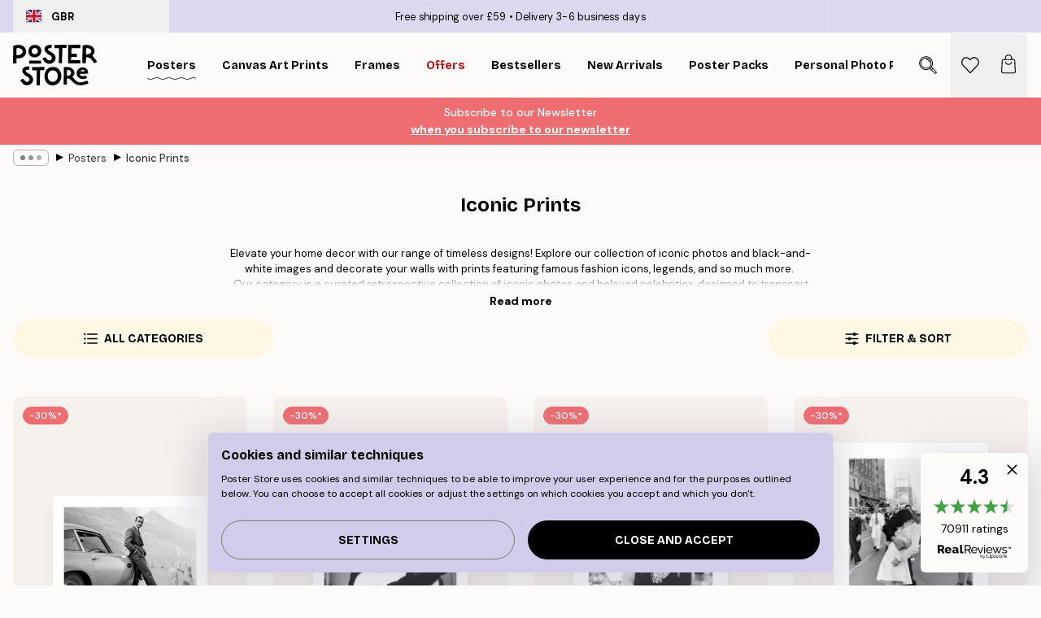

--- FILE ---
content_type: text/html; charset=utf-8
request_url: https://posterstore.co.uk/posters-prints/iconic-prints/
body_size: 34379
content:
<!DOCTYPE html><html dir="ltr" lang="en"><head><title>Iconic Prints</title><meta name="description" content=""/><meta charSet="utf-8"/><meta name="viewport" content="initial-scale=1.0, width=device-width"/><link rel="canonical" href="https://posterstore.co.uk/posters-prints/iconic-prints/"/><link rel="alternate" hrefLang="en-ie" href="https://posterstore.ie/posters-prints/iconic-prints/"/><link rel="alternate" hrefLang="no-no" href="https://posterstore.no/plakater-posters/iconic-prints/"/><link rel="alternate" hrefLang="en-ca" href="https://posterstore.ca/posters-prints/iconic-prints/"/><link rel="alternate" hrefLang="en-us" href="https://posterstore.com/posters-prints/iconic-prints/"/><link rel="alternate" hrefLang="en-au" href="https://posterstore.com/au/posters-prints/iconic-prints/"/><link rel="alternate" hrefLang="ro-ro" href="https://posterstore.com/ro/postere/iconic-prints/"/><link rel="alternate" hrefLang="hu-hu" href="https://posterstore.hu/falikepek-poszterek/iconic-prints/"/><link rel="alternate" hrefLang="en-hr" href="https://posterstore.eu/posters-prints/iconic-prints/"/><link rel="alternate" hrefLang="cs-cz" href="https://posterstore.cz/plakaty-obrazy/iconic-prints/"/><link rel="alternate" hrefLang="en-nz" href="https://posterstore.nz/posters-prints/iconic-prints/"/><link rel="alternate" hrefLang="ja-jp" href="https://posterstore.jp/E3-83-9D-E3-82-B9-E3-82-BF-E3-83-BC/Iconic-Prints/"/><link rel="alternate" hrefLang="ko-kr" href="https://posterstore.kr/EC-95-84-ED-8A-B8-EC-9B-8C-ED-81-AC--ED-8F-AC-EC-8A-A4-ED-84-B0/Iconic-Prints/"/><link rel="alternate" hrefLang="de-de" href="https://posterstore.de/bilder-poster/iconic-prints/"/><link rel="alternate" hrefLang="fr-fr" href="https://posterstore.fr/affiches-posters/iconic-prints/"/><link rel="alternate" hrefLang="en-gb" href="https://posterstore.co.uk/posters-prints/iconic-prints/"/><link rel="alternate" hrefLang="sv-se" href="https://posterstore.se/tavlor-posters/iconic-prints/"/><link rel="alternate" hrefLang="da-dk" href="https://posterstore.dk/plakater/iconic-prints/"/><link rel="alternate" hrefLang="nl-nl" href="https://posterstore.nl/posters/iconic-prints/"/><link rel="alternate" hrefLang="de-at" href="https://posterstore.at/poster/iconic-prints/"/><link rel="alternate" hrefLang="it-it" href="https://posterstore.it/stampe-poster/iconic-prints/"/><link rel="alternate" hrefLang="es-es" href="https://posterstore.es/posters/iconic-prints/"/><link rel="alternate" hrefLang="nl-be" href="https://posterstore.be/posters/iconic-prints/"/><link rel="alternate" hrefLang="fi-fi" href="https://posterstore.fi/julisteet/iconic-prints/"/><link rel="alternate" hrefLang="de-ch" href="https://posterstore.ch/bilder-poster/iconic-prints/"/><link rel="alternate" hrefLang="ar-ae" href="https://posterstore.ae/D8-A7-D9-84-D9-84-D9-88-D8-AD-D8-A7-D8-AA--D9-88-D8-A7-D9-84-D9-85-D8-B7-D8-A8-D9-88-D8-B9-D8-A7-D8-AA/Iconic-Prints/"/><link rel="alternate" hrefLang="pl-pl" href="https://posterstore.pl/plakaty-obrazy/iconic-prints/"/><link rel="alternate" hrefLang="fr-ca" href="https://posterstore.ca/fr-ca/affiches-posters/iconic-prints/"/><link rel="alternate" hrefLang="es-us" href="https://posterstore.com/es-us/posters/iconic-prints/"/><link rel="alternate" hrefLang="it-ch" href="https://posterstore.ch/it-ch/stampe-poster/iconic-prints/"/><link rel="alternate" hrefLang="fr-ch" href="https://posterstore.ch/fr-ch/affiches-posters/iconic-prints/"/><link rel="alternate" hrefLang="fr-be" href="https://posterstore.be/fr-be/affiches-posters/iconic-prints/"/><link rel="alternate" hrefLang="de-be" href="https://posterstore.be/de-be/bilder-poster/iconic-prints/"/><link rel="alternate" hrefLang="x-default" href="https://posterstore.com/posters-prints/iconic-prints/"/><meta property="og:description" content=""/><meta property="og:url" content="https://posterstore.co.uk/posters-prints/iconic-prints/"/><meta property="og:site_name" content="Poster Store"/><link rel="preload" as="image" imageSrcSet="https://media.posterstore.com/site_images/6862bb7f7d2ae084e18264f6_410309557_PS51320-8.jpg?auto=compress%2Cformat&amp;fit=max&amp;w=256 256w, https://media.posterstore.com/site_images/6862bb7f7d2ae084e18264f6_410309557_PS51320-8.jpg?auto=compress%2Cformat&amp;fit=max&amp;w=384 384w, https://media.posterstore.com/site_images/6862bb7f7d2ae084e18264f6_410309557_PS51320-8.jpg?auto=compress%2Cformat&amp;fit=max&amp;w=640 640w, https://media.posterstore.com/site_images/6862bb7f7d2ae084e18264f6_410309557_PS51320-8.jpg?auto=compress%2Cformat&amp;fit=max&amp;w=750 750w, https://media.posterstore.com/site_images/6862bb7f7d2ae084e18264f6_410309557_PS51320-8.jpg?auto=compress%2Cformat&amp;fit=max&amp;w=828 828w, https://media.posterstore.com/site_images/6862bb7f7d2ae084e18264f6_410309557_PS51320-8.jpg?auto=compress%2Cformat&amp;fit=max&amp;w=1080 1080w, https://media.posterstore.com/site_images/6862bb7f7d2ae084e18264f6_410309557_PS51320-8.jpg?auto=compress%2Cformat&amp;fit=max&amp;w=1200 1200w, https://media.posterstore.com/site_images/6862bb7f7d2ae084e18264f6_410309557_PS51320-8.jpg?auto=compress%2Cformat&amp;fit=max&amp;w=1920 1920w, https://media.posterstore.com/site_images/6862bb7f7d2ae084e18264f6_410309557_PS51320-8.jpg?auto=compress%2Cformat&amp;fit=max&amp;w=2048 2048w, https://media.posterstore.com/site_images/6862bb7f7d2ae084e18264f6_410309557_PS51320-8.jpg?auto=compress%2Cformat&amp;fit=max&amp;w=3840 3840w" imageSizes="25vw" fetchpriority="high"/><link rel="preload" as="image" imageSrcSet="https://media.posterstore.com/site_images/685ac3af6e3c869838330bb4_1497308889_11966-8.jpg?auto=compress%2Cformat&amp;fit=max&amp;w=256 256w, https://media.posterstore.com/site_images/685ac3af6e3c869838330bb4_1497308889_11966-8.jpg?auto=compress%2Cformat&amp;fit=max&amp;w=384 384w, https://media.posterstore.com/site_images/685ac3af6e3c869838330bb4_1497308889_11966-8.jpg?auto=compress%2Cformat&amp;fit=max&amp;w=640 640w, https://media.posterstore.com/site_images/685ac3af6e3c869838330bb4_1497308889_11966-8.jpg?auto=compress%2Cformat&amp;fit=max&amp;w=750 750w, https://media.posterstore.com/site_images/685ac3af6e3c869838330bb4_1497308889_11966-8.jpg?auto=compress%2Cformat&amp;fit=max&amp;w=828 828w, https://media.posterstore.com/site_images/685ac3af6e3c869838330bb4_1497308889_11966-8.jpg?auto=compress%2Cformat&amp;fit=max&amp;w=1080 1080w, https://media.posterstore.com/site_images/685ac3af6e3c869838330bb4_1497308889_11966-8.jpg?auto=compress%2Cformat&amp;fit=max&amp;w=1200 1200w, https://media.posterstore.com/site_images/685ac3af6e3c869838330bb4_1497308889_11966-8.jpg?auto=compress%2Cformat&amp;fit=max&amp;w=1920 1920w, https://media.posterstore.com/site_images/685ac3af6e3c869838330bb4_1497308889_11966-8.jpg?auto=compress%2Cformat&amp;fit=max&amp;w=2048 2048w, https://media.posterstore.com/site_images/685ac3af6e3c869838330bb4_1497308889_11966-8.jpg?auto=compress%2Cformat&amp;fit=max&amp;w=3840 3840w" imageSizes="25vw" fetchpriority="high"/><link rel="preload" as="image" imageSrcSet="https://media.posterstore.com/site_images/685ddc2f8fdef2fa155e1b1e_1846205670_PS50578-8.jpg?auto=compress%2Cformat&amp;fit=max&amp;w=256 256w, https://media.posterstore.com/site_images/685ddc2f8fdef2fa155e1b1e_1846205670_PS50578-8.jpg?auto=compress%2Cformat&amp;fit=max&amp;w=384 384w, https://media.posterstore.com/site_images/685ddc2f8fdef2fa155e1b1e_1846205670_PS50578-8.jpg?auto=compress%2Cformat&amp;fit=max&amp;w=640 640w, https://media.posterstore.com/site_images/685ddc2f8fdef2fa155e1b1e_1846205670_PS50578-8.jpg?auto=compress%2Cformat&amp;fit=max&amp;w=750 750w, https://media.posterstore.com/site_images/685ddc2f8fdef2fa155e1b1e_1846205670_PS50578-8.jpg?auto=compress%2Cformat&amp;fit=max&amp;w=828 828w, https://media.posterstore.com/site_images/685ddc2f8fdef2fa155e1b1e_1846205670_PS50578-8.jpg?auto=compress%2Cformat&amp;fit=max&amp;w=1080 1080w, https://media.posterstore.com/site_images/685ddc2f8fdef2fa155e1b1e_1846205670_PS50578-8.jpg?auto=compress%2Cformat&amp;fit=max&amp;w=1200 1200w, https://media.posterstore.com/site_images/685ddc2f8fdef2fa155e1b1e_1846205670_PS50578-8.jpg?auto=compress%2Cformat&amp;fit=max&amp;w=1920 1920w, https://media.posterstore.com/site_images/685ddc2f8fdef2fa155e1b1e_1846205670_PS50578-8.jpg?auto=compress%2Cformat&amp;fit=max&amp;w=2048 2048w, https://media.posterstore.com/site_images/685ddc2f8fdef2fa155e1b1e_1846205670_PS50578-8.jpg?auto=compress%2Cformat&amp;fit=max&amp;w=3840 3840w" imageSizes="25vw" fetchpriority="high"/><link rel="preload" as="image" imageSrcSet="https://media.posterstore.com/site_images/685ddbde97bfddc5cb9dbbf1_2006651332_PS50555-8.jpg?auto=compress%2Cformat&amp;fit=max&amp;w=256 256w, https://media.posterstore.com/site_images/685ddbde97bfddc5cb9dbbf1_2006651332_PS50555-8.jpg?auto=compress%2Cformat&amp;fit=max&amp;w=384 384w, https://media.posterstore.com/site_images/685ddbde97bfddc5cb9dbbf1_2006651332_PS50555-8.jpg?auto=compress%2Cformat&amp;fit=max&amp;w=640 640w, https://media.posterstore.com/site_images/685ddbde97bfddc5cb9dbbf1_2006651332_PS50555-8.jpg?auto=compress%2Cformat&amp;fit=max&amp;w=750 750w, https://media.posterstore.com/site_images/685ddbde97bfddc5cb9dbbf1_2006651332_PS50555-8.jpg?auto=compress%2Cformat&amp;fit=max&amp;w=828 828w, https://media.posterstore.com/site_images/685ddbde97bfddc5cb9dbbf1_2006651332_PS50555-8.jpg?auto=compress%2Cformat&amp;fit=max&amp;w=1080 1080w, https://media.posterstore.com/site_images/685ddbde97bfddc5cb9dbbf1_2006651332_PS50555-8.jpg?auto=compress%2Cformat&amp;fit=max&amp;w=1200 1200w, https://media.posterstore.com/site_images/685ddbde97bfddc5cb9dbbf1_2006651332_PS50555-8.jpg?auto=compress%2Cformat&amp;fit=max&amp;w=1920 1920w, https://media.posterstore.com/site_images/685ddbde97bfddc5cb9dbbf1_2006651332_PS50555-8.jpg?auto=compress%2Cformat&amp;fit=max&amp;w=2048 2048w, https://media.posterstore.com/site_images/685ddbde97bfddc5cb9dbbf1_2006651332_PS50555-8.jpg?auto=compress%2Cformat&amp;fit=max&amp;w=3840 3840w" imageSizes="25vw" fetchpriority="high"/><link rel="preload" as="image" imageSrcSet="https://media.posterstore.com/site_images/685ac41d67a76f972c740eb1_18965011_11973-8.jpg?auto=compress%2Cformat&amp;fit=max&amp;w=256 256w, https://media.posterstore.com/site_images/685ac41d67a76f972c740eb1_18965011_11973-8.jpg?auto=compress%2Cformat&amp;fit=max&amp;w=384 384w, https://media.posterstore.com/site_images/685ac41d67a76f972c740eb1_18965011_11973-8.jpg?auto=compress%2Cformat&amp;fit=max&amp;w=640 640w, https://media.posterstore.com/site_images/685ac41d67a76f972c740eb1_18965011_11973-8.jpg?auto=compress%2Cformat&amp;fit=max&amp;w=750 750w, https://media.posterstore.com/site_images/685ac41d67a76f972c740eb1_18965011_11973-8.jpg?auto=compress%2Cformat&amp;fit=max&amp;w=828 828w, https://media.posterstore.com/site_images/685ac41d67a76f972c740eb1_18965011_11973-8.jpg?auto=compress%2Cformat&amp;fit=max&amp;w=1080 1080w, https://media.posterstore.com/site_images/685ac41d67a76f972c740eb1_18965011_11973-8.jpg?auto=compress%2Cformat&amp;fit=max&amp;w=1200 1200w, https://media.posterstore.com/site_images/685ac41d67a76f972c740eb1_18965011_11973-8.jpg?auto=compress%2Cformat&amp;fit=max&amp;w=1920 1920w, https://media.posterstore.com/site_images/685ac41d67a76f972c740eb1_18965011_11973-8.jpg?auto=compress%2Cformat&amp;fit=max&amp;w=2048 2048w, https://media.posterstore.com/site_images/685ac41d67a76f972c740eb1_18965011_11973-8.jpg?auto=compress%2Cformat&amp;fit=max&amp;w=3840 3840w" imageSizes="25vw" fetchpriority="high"/><link rel="preload" as="image" imageSrcSet="https://media.posterstore.com/site_images/685ac459e552fc706df538a5_135331195_11977-8.jpg?auto=compress%2Cformat&amp;fit=max&amp;w=256 256w, https://media.posterstore.com/site_images/685ac459e552fc706df538a5_135331195_11977-8.jpg?auto=compress%2Cformat&amp;fit=max&amp;w=384 384w, https://media.posterstore.com/site_images/685ac459e552fc706df538a5_135331195_11977-8.jpg?auto=compress%2Cformat&amp;fit=max&amp;w=640 640w, https://media.posterstore.com/site_images/685ac459e552fc706df538a5_135331195_11977-8.jpg?auto=compress%2Cformat&amp;fit=max&amp;w=750 750w, https://media.posterstore.com/site_images/685ac459e552fc706df538a5_135331195_11977-8.jpg?auto=compress%2Cformat&amp;fit=max&amp;w=828 828w, https://media.posterstore.com/site_images/685ac459e552fc706df538a5_135331195_11977-8.jpg?auto=compress%2Cformat&amp;fit=max&amp;w=1080 1080w, https://media.posterstore.com/site_images/685ac459e552fc706df538a5_135331195_11977-8.jpg?auto=compress%2Cformat&amp;fit=max&amp;w=1200 1200w, https://media.posterstore.com/site_images/685ac459e552fc706df538a5_135331195_11977-8.jpg?auto=compress%2Cformat&amp;fit=max&amp;w=1920 1920w, https://media.posterstore.com/site_images/685ac459e552fc706df538a5_135331195_11977-8.jpg?auto=compress%2Cformat&amp;fit=max&amp;w=2048 2048w, https://media.posterstore.com/site_images/685ac459e552fc706df538a5_135331195_11977-8.jpg?auto=compress%2Cformat&amp;fit=max&amp;w=3840 3840w" imageSizes="25vw" fetchpriority="high"/><link rel="preload" as="image" imageSrcSet="https://media.posterstore.com/site_images/685ac3d220f7978d2595b271_957215537_11968-8.jpg?auto=compress%2Cformat&amp;fit=max&amp;w=256 256w, https://media.posterstore.com/site_images/685ac3d220f7978d2595b271_957215537_11968-8.jpg?auto=compress%2Cformat&amp;fit=max&amp;w=384 384w, https://media.posterstore.com/site_images/685ac3d220f7978d2595b271_957215537_11968-8.jpg?auto=compress%2Cformat&amp;fit=max&amp;w=640 640w, https://media.posterstore.com/site_images/685ac3d220f7978d2595b271_957215537_11968-8.jpg?auto=compress%2Cformat&amp;fit=max&amp;w=750 750w, https://media.posterstore.com/site_images/685ac3d220f7978d2595b271_957215537_11968-8.jpg?auto=compress%2Cformat&amp;fit=max&amp;w=828 828w, https://media.posterstore.com/site_images/685ac3d220f7978d2595b271_957215537_11968-8.jpg?auto=compress%2Cformat&amp;fit=max&amp;w=1080 1080w, https://media.posterstore.com/site_images/685ac3d220f7978d2595b271_957215537_11968-8.jpg?auto=compress%2Cformat&amp;fit=max&amp;w=1200 1200w, https://media.posterstore.com/site_images/685ac3d220f7978d2595b271_957215537_11968-8.jpg?auto=compress%2Cformat&amp;fit=max&amp;w=1920 1920w, https://media.posterstore.com/site_images/685ac3d220f7978d2595b271_957215537_11968-8.jpg?auto=compress%2Cformat&amp;fit=max&amp;w=2048 2048w, https://media.posterstore.com/site_images/685ac3d220f7978d2595b271_957215537_11968-8.jpg?auto=compress%2Cformat&amp;fit=max&amp;w=3840 3840w" imageSizes="25vw" fetchpriority="high"/><link rel="preload" as="image" imageSrcSet="https://media.posterstore.com/site_images/685ac3f37319dd57f701ffdc_563859386_11970-8.jpg?auto=compress%2Cformat&amp;fit=max&amp;w=256 256w, https://media.posterstore.com/site_images/685ac3f37319dd57f701ffdc_563859386_11970-8.jpg?auto=compress%2Cformat&amp;fit=max&amp;w=384 384w, https://media.posterstore.com/site_images/685ac3f37319dd57f701ffdc_563859386_11970-8.jpg?auto=compress%2Cformat&amp;fit=max&amp;w=640 640w, https://media.posterstore.com/site_images/685ac3f37319dd57f701ffdc_563859386_11970-8.jpg?auto=compress%2Cformat&amp;fit=max&amp;w=750 750w, https://media.posterstore.com/site_images/685ac3f37319dd57f701ffdc_563859386_11970-8.jpg?auto=compress%2Cformat&amp;fit=max&amp;w=828 828w, https://media.posterstore.com/site_images/685ac3f37319dd57f701ffdc_563859386_11970-8.jpg?auto=compress%2Cformat&amp;fit=max&amp;w=1080 1080w, https://media.posterstore.com/site_images/685ac3f37319dd57f701ffdc_563859386_11970-8.jpg?auto=compress%2Cformat&amp;fit=max&amp;w=1200 1200w, https://media.posterstore.com/site_images/685ac3f37319dd57f701ffdc_563859386_11970-8.jpg?auto=compress%2Cformat&amp;fit=max&amp;w=1920 1920w, https://media.posterstore.com/site_images/685ac3f37319dd57f701ffdc_563859386_11970-8.jpg?auto=compress%2Cformat&amp;fit=max&amp;w=2048 2048w, https://media.posterstore.com/site_images/685ac3f37319dd57f701ffdc_563859386_11970-8.jpg?auto=compress%2Cformat&amp;fit=max&amp;w=3840 3840w" imageSizes="25vw" fetchpriority="high"/><link rel="preload" href="/_next/static/media/heart-outline.a7762d83.svg" as="image" fetchpriority="high"/><meta name="next-head-count" content="50"/><link rel="shortcut icon" href="/favicon.ico" type="image/x-icon"/><link rel="mask-icon" href="/mask-icon.svg" color="black"/><link rel="apple-touch-icon" href="/touch-icon.png"/><meta name="theme-color" content="#fff" media="(prefers-color-scheme: light)"/><meta name="theme-color" content="#fff" media="(prefers-color-scheme: dark)"/><meta name="theme-color" content="#fff"/><meta name="google" content="notranslate"/><link rel="preload" href="/_next/static/css/0f0e37847d5ea305.css" as="style" crossorigin="anonymous"/><link rel="stylesheet" href="/_next/static/css/0f0e37847d5ea305.css" crossorigin="anonymous" data-n-g=""/><link rel="preload" href="/_next/static/css/5f9502f05fa05a11.css" as="style" crossorigin="anonymous"/><link rel="stylesheet" href="/_next/static/css/5f9502f05fa05a11.css" crossorigin="anonymous" data-n-p=""/><noscript data-n-css=""></noscript><script defer="" crossorigin="anonymous" nomodule="" src="/_next/static/chunks/polyfills-42372ed130431b0a.js"></script><script defer="" src="/_next/static/chunks/2835-ca6d2bbaeb61665b.js" crossorigin="anonymous"></script><script defer="" src="/_next/static/chunks/8873.06ed890459f86d14.js" crossorigin="anonymous"></script><script defer="" src="/_next/static/chunks/5921.5ccbfc10af8a5db7.js" crossorigin="anonymous"></script><script defer="" src="/_next/static/chunks/6329.c2ddccd701c6e831.js" crossorigin="anonymous"></script><script src="/_next/static/chunks/webpack-37a0ec565ba3d583.js" defer="" crossorigin="anonymous"></script><script src="/_next/static/chunks/framework-ad5a2060caaa3ac5.js" defer="" crossorigin="anonymous"></script><script src="/_next/static/chunks/main-bef785a8afe73322.js" defer="" crossorigin="anonymous"></script><script src="/_next/static/chunks/pages/_app-95e21b9de368b82a.js" defer="" crossorigin="anonymous"></script><script src="/_next/static/chunks/6028-bba8a1ef98af8e53.js" defer="" crossorigin="anonymous"></script><script src="/_next/static/chunks/3304-aee3a66350e08323.js" defer="" crossorigin="anonymous"></script><script src="/_next/static/chunks/7765-9cd804f32efda6e4.js" defer="" crossorigin="anonymous"></script><script src="/_next/static/chunks/5608-27c8be148ad06f18.js" defer="" crossorigin="anonymous"></script><script src="/_next/static/chunks/9512-fe5e697cd4747d2e.js" defer="" crossorigin="anonymous"></script><script src="/_next/static/chunks/pages/%5B...slug%5D-031117b5985f63ae.js" defer="" crossorigin="anonymous"></script><script src="/_next/static/QpZAGMSX8sOAptgui9e_s/_buildManifest.js" defer="" crossorigin="anonymous"></script><script src="/_next/static/QpZAGMSX8sOAptgui9e_s/_ssgManifest.js" defer="" crossorigin="anonymous"></script></head><body class="notranslate" lang="en"><noscript><iframe title="Google Tag Manager" src="https://www.googletagmanager.com/ns.html?id=GTM-T9G5H8D" height="0" width="0" style="display:none;visibility:hidden"></iframe></noscript><div id="__loading-indicator"></div><div id="__next"><script>history.scrollRestoration = "manual"</script><div id="app" data-project="PS" class="__variable_6e5d6a __variable_fc1bc1 font-body flex min-h-full flex-col"><a href="#main" class="visually-hidden">Skip to main content.</a><aside id="status" class="relative z-40 h-6 bg-brand-purple/75 px-4 w-content:h-10 z-40" aria-label="Status bar"><div class="relative m-auto flex h-full w-full max-w-header items-center"><button class="absolute z-10 hidden h-full w-48 items-center py-1 w-content:flex"><div class="relative flex h-full items-center rounded-md px-4 text-xs uppercase hover:bg-brand-purple active:bg-brand-purple ltr:-left-4 rtl:-right-4"><div class="relative me-3 flex" style="min-height:15.4px;min-width:19px"><img alt="United Kingdom flag icon" aria-hidden="true" loading="lazy" width="640" height="480" decoding="async" data-nimg="1" class="absolute h-full w-full object-cover" style="color:transparent" src="/_next/static/media/gb.0cf3e220.svg"/></div><div class="flex h-4 items-center"><span class="font-bold" title="United Kingdom">GBR</span></div></div></button><span></span><div role="region" aria-label="Announcements" class="w-full h-full flex-1 relative"><ul class="flex w-full flex-center h-full"><li aria-posinset="1" aria-setsize="2" class="transition-opacity absolute w-full overflow-hidden flex flex-center opacity-100" style="transition-duration:500ms"><p class="truncate w-content:scale-90">Free shipping over £59</p></li><li aria-posinset="2" aria-setsize="2" class="transition-opacity absolute w-full overflow-hidden flex flex-center opacity-0 pointer-events-none" style="transition-duration:200ms"><p class="truncate w-content:scale-90">Delivery 3-6 business days</p></li></ul></div></div></aside><header role="banner" class="sticky top-0 z-30" aria-label="Main navigation"><div class="flex h-16 items-center bg-brand-white px-1 shadow-sm lg:h-20 lg:px-4"><nav role="navigation" class="mx-auto flex w-full max-w-header items-center justify-between transition-all duration-500"><a class="flex transition-opacity duration-150 items-center justify-center lg:justify-start active:hover:opacity-60 active:hover:delay-0 active:hover:transition-none lg:w-[165px] max-w-content opacity-0" aria-current="false" href="https://posterstore.co.uk/"><img alt="Poster Store logo" loading="lazy" width="1143" height="557" decoding="async" data-nimg="1" class="lg:h-[50px] h-[32px] lg:my-4 w-auto lg:m-0 m-auto transition-opacity opacity-100 delay-300 lg:delay-500 w-content:delay-0 transition-opacity duration-500 opacity-100 delay-300" style="color:transparent" src="/_next/static/media/logo.efc2cd70.svg"/></a><section id="synapse-popover-group-Rqhr6" aria-label="Site navigation" class="hide-scrollbar me-4 hidden flex-1 overflow-x-auto lg:flex"><div class="group static" data-ph="top-nav"><a class="popover-button flex-center flex flex items-center capitalize font-display font-bold tracking-[0.5px] lg:tracking-[0.56px] text-xs lg:text-sm h-20 px-2.5 lg:px-4 whitespace-nowrap transition-colors duration-300 button-tertiary-active !ps-0" id="synapse-popover-R6qhr6-button" aria-expanded="false" href="https://posterstore.co.uk/posters-prints/"><span class="relative flex h-full items-center"><span class="relative tracking-normal">Posters<div class="absolute" style="overflow:hidden;background-image:url(&#x27;data:image/svg+xml;utf8,&lt;svg xmlns=&quot;http://www.w3.org/2000/svg&quot; viewBox=&quot;0 0 100 20&quot; preserveAspectRatio=&quot;none&quot;&gt;&lt;path d=&quot;M0,10 Q25,0 50,10 T100,10&quot; fill=&quot;none&quot; stroke=&quot;%23000&quot; stroke-width=&quot;4&quot; /&gt;&lt;/svg&gt;&#x27;);background-repeat:repeat-x;background-position:center;background-size:15px 5px;width:100%;height:10px;opacity:1"></div></span></span></a></div><div class="group static" data-ph="top-nav"><a class="popover-button flex-center flex flex items-center capitalize font-display font-bold tracking-[0.5px] lg:tracking-[0.56px] text-xs lg:text-sm h-20 px-2.5 lg:px-4 whitespace-nowrap transition-colors duration-300 button-tertiary-active" id="synapse-popover-Raqhr6-button" aria-expanded="false" href="https://posterstore.co.uk/canvas/"><span class="relative flex h-full items-center"><span class="relative tracking-normal">Canvas Art Prints<div class="absolute !opacity-0 group-hover:!opacity-50" style="overflow:hidden;background-image:url(&#x27;data:image/svg+xml;utf8,&lt;svg xmlns=&quot;http://www.w3.org/2000/svg&quot; viewBox=&quot;0 0 100 20&quot; preserveAspectRatio=&quot;none&quot;&gt;&lt;path d=&quot;M0,10 Q25,0 50,10 T100,10&quot; fill=&quot;none&quot; stroke=&quot;%23000&quot; stroke-width=&quot;4&quot; /&gt;&lt;/svg&gt;&#x27;);background-repeat:repeat-x;background-position:center;background-size:15px 5px;width:100%;height:10px;opacity:1"></div></span></span></a></div><div class="group static" data-ph="top-nav"><a class="popover-button flex-center flex flex items-center capitalize font-display font-bold tracking-[0.5px] lg:tracking-[0.56px] text-xs lg:text-sm h-20 px-2.5 lg:px-4 whitespace-nowrap transition-colors duration-300 button-tertiary-active" id="synapse-popover-Reqhr6-button" aria-expanded="false" href="https://posterstore.co.uk/picture-frames/"><span class="relative flex h-full items-center"><span class="relative tracking-normal">Frames<div class="absolute !opacity-0 group-hover:!opacity-50" style="overflow:hidden;background-image:url(&#x27;data:image/svg+xml;utf8,&lt;svg xmlns=&quot;http://www.w3.org/2000/svg&quot; viewBox=&quot;0 0 100 20&quot; preserveAspectRatio=&quot;none&quot;&gt;&lt;path d=&quot;M0,10 Q25,0 50,10 T100,10&quot; fill=&quot;none&quot; stroke=&quot;%23000&quot; stroke-width=&quot;4&quot; /&gt;&lt;/svg&gt;&#x27;);background-repeat:repeat-x;background-position:center;background-size:15px 5px;width:100%;height:10px;opacity:1"></div></span></span></a></div><div class="group" data-ph="top-nav"><a class="popover-button flex-center flex flex items-center capitalize font-display font-bold tracking-[0.5px] lg:tracking-[0.56px] text-xs lg:text-sm h-20 px-2.5 lg:px-4 whitespace-nowrap transition-colors duration-300 button-tertiary-active text-urgent" id="synapse-popover-Riqhr6-button" aria-expanded="false" aria-controls="synapse-popover-Riqhr6" href="https://posterstore.co.uk/sale/"><span class="relative">Offers<div class="absolute !opacity-0 group-hover:!opacity-50" style="overflow:hidden;background-image:url(&#x27;data:image/svg+xml;utf8,&lt;svg xmlns=&quot;http://www.w3.org/2000/svg&quot; viewBox=&quot;0 0 100 20&quot; preserveAspectRatio=&quot;none&quot;&gt;&lt;path d=&quot;M0,10 Q25,0 50,10 T100,10&quot; fill=&quot;none&quot; stroke=&quot;%23B21010&quot; stroke-width=&quot;4&quot; /&gt;&lt;/svg&gt;&#x27;);background-repeat:repeat-x;background-position:center;background-size:15px 5px;width:100%;height:10px;opacity:1"></div></span></a></div><div class="group" data-ph="top-nav"><a class="popover-button flex-center flex flex items-center capitalize font-display font-bold tracking-[0.5px] lg:tracking-[0.56px] text-xs lg:text-sm h-20 px-2.5 lg:px-4 whitespace-nowrap transition-colors duration-300 button-tertiary-active" id="synapse-popover-Rmqhr6-button" aria-expanded="false" aria-controls="synapse-popover-Rmqhr6" href="https://posterstore.co.uk/posters-prints/bestseller-art-prints/"><span class="relative">Bestsellers<div class="absolute !opacity-0 group-hover:!opacity-50" style="overflow:hidden;background-image:url(&#x27;data:image/svg+xml;utf8,&lt;svg xmlns=&quot;http://www.w3.org/2000/svg&quot; viewBox=&quot;0 0 100 20&quot; preserveAspectRatio=&quot;none&quot;&gt;&lt;path d=&quot;M0,10 Q25,0 50,10 T100,10&quot; fill=&quot;none&quot; stroke=&quot;%23000&quot; stroke-width=&quot;4&quot; /&gt;&lt;/svg&gt;&#x27;);background-repeat:repeat-x;background-position:center;background-size:15px 5px;width:100%;height:10px;opacity:1"></div></span></a></div><div class="group" data-ph="top-nav"><a class="popover-button flex-center flex flex items-center capitalize font-display font-bold tracking-[0.5px] lg:tracking-[0.56px] text-xs lg:text-sm h-20 px-2.5 lg:px-4 whitespace-nowrap transition-colors duration-300 button-tertiary-active" id="synapse-popover-Rqqhr6-button" aria-expanded="false" aria-controls="synapse-popover-Rqqhr6" href="https://posterstore.co.uk/posters-prints/new-arrival-prints/"><span class="relative">New Arrivals<div class="absolute !opacity-0 group-hover:!opacity-50" style="overflow:hidden;background-image:url(&#x27;data:image/svg+xml;utf8,&lt;svg xmlns=&quot;http://www.w3.org/2000/svg&quot; viewBox=&quot;0 0 100 20&quot; preserveAspectRatio=&quot;none&quot;&gt;&lt;path d=&quot;M0,10 Q25,0 50,10 T100,10&quot; fill=&quot;none&quot; stroke=&quot;%23000&quot; stroke-width=&quot;4&quot; /&gt;&lt;/svg&gt;&#x27;);background-repeat:repeat-x;background-position:center;background-size:15px 5px;width:100%;height:10px;opacity:1"></div></span></a></div><div class="group" data-ph="top-nav"><a class="popover-button flex-center flex flex items-center capitalize font-display font-bold tracking-[0.5px] lg:tracking-[0.56px] text-xs lg:text-sm h-20 px-2.5 lg:px-4 whitespace-nowrap transition-colors duration-300 button-tertiary-active" id="synapse-popover-Ruqhr6-button" aria-expanded="false" aria-controls="synapse-popover-Ruqhr6" href="https://posterstore.co.uk/posters-prints/poster-packs/"><span class="relative">Poster Packs<div class="absolute !opacity-0 group-hover:!opacity-50" style="overflow:hidden;background-image:url(&#x27;data:image/svg+xml;utf8,&lt;svg xmlns=&quot;http://www.w3.org/2000/svg&quot; viewBox=&quot;0 0 100 20&quot; preserveAspectRatio=&quot;none&quot;&gt;&lt;path d=&quot;M0,10 Q25,0 50,10 T100,10&quot; fill=&quot;none&quot; stroke=&quot;%23000&quot; stroke-width=&quot;4&quot; /&gt;&lt;/svg&gt;&#x27;);background-repeat:repeat-x;background-position:center;background-size:15px 5px;width:100%;height:10px;opacity:1"></div></span></a></div><div class="group" data-ph="top-nav"><a class="popover-button flex-center flex flex items-center capitalize font-display font-bold tracking-[0.5px] lg:tracking-[0.56px] text-xs lg:text-sm h-20 px-2.5 lg:px-4 whitespace-nowrap transition-colors duration-300 button-tertiary-active" id="synapse-popover-R12qhr6-button" aria-expanded="false" aria-controls="synapse-popover-R12qhr6" href="https://posterstore.co.uk/artwork/"><span class="relative">Personal Photo Prints<div class="absolute !opacity-0 group-hover:!opacity-50" style="overflow:hidden;background-image:url(&#x27;data:image/svg+xml;utf8,&lt;svg xmlns=&quot;http://www.w3.org/2000/svg&quot; viewBox=&quot;0 0 100 20&quot; preserveAspectRatio=&quot;none&quot;&gt;&lt;path d=&quot;M0,10 Q25,0 50,10 T100,10&quot; fill=&quot;none&quot; stroke=&quot;%23000&quot; stroke-width=&quot;4&quot; /&gt;&lt;/svg&gt;&#x27;);background-repeat:repeat-x;background-position:center;background-size:15px 5px;width:100%;height:10px;opacity:1"></div></span></a></div><div class="group" data-ph="top-nav"><a class="popover-button flex-center flex flex items-center capitalize font-display font-bold tracking-[0.5px] lg:tracking-[0.56px] text-xs lg:text-sm h-20 px-2.5 lg:px-4 whitespace-nowrap transition-colors duration-300 button-tertiary-active" id="synapse-popover-R16qhr6-button" aria-expanded="false" aria-controls="synapse-popover-R16qhr6" href="https://posterstore.co.uk/g/gallery-wall-inspiration/"><span class="relative">Gallery walls<div class="absolute !opacity-0 group-hover:!opacity-50" style="overflow:hidden;background-image:url(&#x27;data:image/svg+xml;utf8,&lt;svg xmlns=&quot;http://www.w3.org/2000/svg&quot; viewBox=&quot;0 0 100 20&quot; preserveAspectRatio=&quot;none&quot;&gt;&lt;path d=&quot;M0,10 Q25,0 50,10 T100,10&quot; fill=&quot;none&quot; stroke=&quot;%23000&quot; stroke-width=&quot;4&quot; /&gt;&lt;/svg&gt;&#x27;);background-repeat:repeat-x;background-position:center;background-size:15px 5px;width:100%;height:10px;opacity:1"></div></span></a></div><div class="group" data-ph="top-nav"><a class="popover-button flex-center flex flex items-center capitalize font-display font-bold tracking-[0.5px] lg:tracking-[0.56px] text-xs lg:text-sm h-20 px-2.5 lg:px-4 whitespace-nowrap transition-colors duration-300 button-tertiary-active" id="synapse-popover-R1aqhr6-button" aria-expanded="false" aria-controls="synapse-popover-R1aqhr6" href="https://posterstore.co.uk/how-to-create-your-perfect-gallery-wall/"><span class="relative">How to Guide<div class="absolute !opacity-0 group-hover:!opacity-50" style="overflow:hidden;background-image:url(&#x27;data:image/svg+xml;utf8,&lt;svg xmlns=&quot;http://www.w3.org/2000/svg&quot; viewBox=&quot;0 0 100 20&quot; preserveAspectRatio=&quot;none&quot;&gt;&lt;path d=&quot;M0,10 Q25,0 50,10 T100,10&quot; fill=&quot;none&quot; stroke=&quot;%23000&quot; stroke-width=&quot;4&quot; /&gt;&lt;/svg&gt;&#x27;);background-repeat:repeat-x;background-position:center;background-size:15px 5px;width:100%;height:10px;opacity:1"></div></span></a></div></section></nav></div></header><div id="promotional-banner" class="sticky top-0 z-20" style="top:0px"><button class="w-full"><aside aria-labelledby="synapse-promotional-banner-R31r6-title" class="flex flex-col flex-center text-center py-2 px-4 z-20 relative group" style="background:#ed6d71;color:#fff"><div class="max-w-header relative w-full"><div class="flex flex-col px-8"><span id="synapse-promotional-banner-R31r6-title" class="h3">30% off posters*</span></div></div></aside></button></div><a href="https://posterstore.co.uk/promotion/sale/"></a><span></span><main id="main" class="flex-1"><script type="application/ld+json">{
        "@context": "http://schema.org/",
        "@type": "CollectionPage",
        "name": "Iconic Prints",
        "headline": "Iconic Prints",
        "description":
          "Improve your home decor with captivating iconic photos that pay homage to some of the most legendary figures in history. Let portraits and timeless photographs of icons immortalized on film inspire your daily surroundings. Our collection boasts an array of iconic photos showcasing renowned celebrities such as Brigitte Bardot, James Dean, Marilyn Monroe, Muhammad Ali, and a host of other iconic figures.&nbsp;  Discover the elegance of yesteryear and bring a touch of vintage charm into your home. Shop our iconic photos today and let your living space resonate with the timeless allure of these legendary photographs.&nbsp;",
        "breadcrumb": {
          "@type": "BreadcrumbList",
          "itemListElement": [{"@type":"ListItem","item":{"@id":"https://posterstore.co.uk/","name":"Poster Store"},"position":1},{"@type":"ListItem","item":{"@id":"https://posterstore.co.uk/posters-prints/","name":"Posters"},"position":2},{"@type":"ListItem","item":{"@id":"https://posterstore.co.uk/posters-prints/iconic-prints/","name":"Iconic Prints"},"position":3}]
        },
        "url": "https://posterstore.co.uk/posters-prints/iconic-prints/",
        "mainEntity": {
          "@type": "ItemList",
          "url": "https://posterstore.co.uk/posters-prints/iconic-prints/",
          "numberOfItems": 27,
          "itemListOrder": "https://schema.org/ItemListUnordered",
          "itemListElement": [{"@type":"ListItem","position":1,"item":{"@type":"Product","name":"Sean Connery Poster","description":"Sean Connery Poster","sku":"PS51320-14","image":"https://media.posterstore.com/site_images/6862bb7f7d2ae084e18264f6_410309557_PS51320-8.jpg","url":"https://posterstore.co.uk/posters-prints/iconic-prints/sean-connery-poster/","brand":{"@type":"Brand","name":"Desenio"}}},{"@type":"ListItem","position":2,"item":{"@type":"Product","name":"Kurt Cobain Poster","description":"Kurt Cobain Poster","sku":"11966-14","image":"https://media.posterstore.com/site_images/685ac3af6e3c869838330bb4_1497308889_11966-8.jpg","url":"https://posterstore.co.uk/posters-prints/iconic-prints/kurt-cobain-poster/","brand":{"@type":"Brand","name":"Desenio"}}},{"@type":"ListItem","position":3,"item":{"@type":"Product","name":"Audrey Hepburn Poster","description":"Audrey Hepburn Poster","sku":"PS50578-14","image":"https://media.posterstore.com/site_images/685ddc2f8fdef2fa155e1b1e_1846205670_PS50578-8.jpg","url":"https://posterstore.co.uk/posters-prints/iconic-prints/audrey-hepburn-poster/","brand":{"@type":"Brand","name":"Desenio"}}},{"@type":"ListItem","position":4,"item":{"@type":"Product","name":"Happy sailor kissing nurse Poster","description":"Happy sailor kissing nurse Poster","sku":"PS50555-14","image":"https://media.posterstore.com/site_images/685ddbde97bfddc5cb9dbbf1_2006651332_PS50555-8.jpg","url":"https://posterstore.co.uk/posters-prints/iconic-prints/happy-sailor-kissing-nurse-poster/","brand":{"@type":"Brand","name":"Desenio"}}},{"@type":"ListItem","position":5,"item":{"@type":"Product","name":"Breakfast at Tiffany's Poster","description":"Breakfast at Tiffany's Poster","sku":"11973-14","image":"https://media.posterstore.com/site_images/685ac41d67a76f972c740eb1_18965011_11973-8.jpg","url":"https://posterstore.co.uk/posters-prints/iconic-prints/breakfast-at-tiffanys-poster/","brand":{"@type":"Brand","name":"Desenio"}}},{"@type":"ListItem","position":6,"item":{"@type":"Product","name":"Brigitte Bardot Poster","description":"Brigitte Bardot Poster","sku":"11977-24","image":"https://media.posterstore.com/site_images/685ac459e552fc706df538a5_135331195_11977-8.jpg","url":"https://posterstore.co.uk/posters-prints/iconic-prints/brigitte-bardot-poster/","brand":{"@type":"Brand","name":"Desenio"}}},{"@type":"ListItem","position":7,"item":{"@type":"Product","name":"Frida Kahlo Poster","description":"Frida Kahlo Poster","sku":"11968-14","image":"https://media.posterstore.com/site_images/685ac3d220f7978d2595b271_957215537_11968-8.jpg","url":"https://posterstore.co.uk/posters-prints/iconic-prints/frida-kahlo-poster/","brand":{"@type":"Brand","name":"Desenio"}}},{"@type":"ListItem","position":8,"item":{"@type":"Product","name":"War is Over John Lennon Poster","description":"War is Over John Lennon Poster","sku":"11970-14","image":"https://media.posterstore.com/site_images/685ac3f37319dd57f701ffdc_563859386_11970-8.jpg","url":"https://posterstore.co.uk/posters-prints/iconic-prints/war-is-over-john-lennon-poster/","brand":{"@type":"Brand","name":"Desenio"}}},{"@type":"ListItem","position":9,"item":{"@type":"Product","name":"Freddie Mercury Poster","description":"Freddie Mercury Poster","sku":"13580-14","image":"https://media.posterstore.com/site_images/685afc9e67a76f972c741e69_2095421077_13580-8.jpg","url":"https://posterstore.co.uk/posters-prints/iconic-prints/freddie-mercury-poster/","brand":{"@type":"Brand","name":"Desenio"}}},{"@type":"ListItem","position":10,"item":{"@type":"Product","name":"Marilyn Poster","description":"Marilyn Poster","sku":"11974-8","image":"https://media.posterstore.com/site_images/685ac424e552fc706df5389b_1289124596_11974-8.jpg","url":"https://posterstore.co.uk/posters-prints/iconic-prints/marilyn-poster/","brand":{"@type":"Brand","name":"Desenio"}}},{"@type":"ListItem","position":11,"item":{"@type":"Product","name":"Brigitte Bardot Relaxing Poster","description":"Brigitte Bardot Relaxing Poster","sku":"11976-5","image":"https://media.posterstore.com/site_images/685ac4356e3c869838330be1_1707604097_11976-8.jpg","url":"https://posterstore.co.uk/posters-prints/iconic-prints/brigitte-bardot-relaxing-poster/","brand":{"@type":"Brand","name":"Desenio"}}},{"@type":"ListItem","position":12,"item":{"@type":"Product","name":"AC/DC Poster","description":"AC/DC Poster","sku":"PS53531-8","image":"https://media.posterstore.com/site_images/690df9539b837548fa02c5bc_1456766599_PS53531-8.jpg","url":"https://posterstore.co.uk/posters-prints/iconic-prints/ac-dc-poster/","brand":{"@type":"Brand","name":"Desenio"}}},{"@type":"ListItem","position":13,"item":{"@type":"Product","name":"Marilyn in a Car Poster","description":"Marilyn in a Car Poster","sku":"PS53536-8","image":"https://media.posterstore.com/site_images/69284ee12e9b42efb29e2b54_1760813066_PS53536-8.jpg","url":"https://posterstore.co.uk/posters-prints/iconic-prints/marilyn-in-a-car-poster/","brand":{"@type":"Brand","name":"Desenio"}}},{"@type":"ListItem","position":14,"item":{"@type":"Product","name":"Elvis and Priscilla Presley Poster","description":"Elvis and Priscilla Presley Poster","sku":"PS53534-8","image":"https://media.posterstore.com/site_images/690df96a84ed40de5d522819_23709805_PS53534-8.jpg","url":"https://posterstore.co.uk/posters-prints/iconic-prints/elvis-and-priscilla-presley-poster/","brand":{"@type":"Brand","name":"Desenio"}}},{"@type":"ListItem","position":15,"item":{"@type":"Product","name":"Vintage Runner Poster","description":"Vintage Runner Poster","sku":"PS53521-1","image":"https://media.posterstore.com/site_images/68e3c517f67f06eb4dafcf26_1866310414_PS53521-8.jpg","url":"https://posterstore.co.uk/posters-prints/sport/vintage-runner-poster/","brand":{"@type":"Brand","name":"Desenio"}}},{"@type":"ListItem","position":16,"item":{"@type":"Product","name":"Bob Marley Poster","description":"Bob Marley Poster","sku":"PS53532-8","image":"https://media.posterstore.com/site_images/690df95a9b837548fa02c5c1_1916188330_PS53532-8.jpg","url":"https://posterstore.co.uk/posters-prints/iconic-prints/bob-marley-poster/","brand":{"@type":"Brand","name":"Desenio"}}},{"@type":"ListItem","position":17,"item":{"@type":"Product","name":"Soho Sheep Dogs Poster","description":"Soho Sheep Dogs Poster","sku":"PS53514-1","image":"https://media.posterstore.com/site_images/68e3c490802c38b3b4ce7256_1657354858_PS53514-8.jpg","url":"https://posterstore.co.uk/posters-prints/vintage-retro/soho-sheep-dogs-poster/","brand":{"@type":"Brand","name":"Desenio"}}},{"@type":"ListItem","position":18,"item":{"@type":"Product","name":"The Beatles Holding Ringo Starr Poster","description":"The Beatles Holding Ringo Starr Poster","sku":"PS53524-8","image":"https://media.posterstore.com/site_images/690df91abe96fb72d995863a_1517061850_PS53524-8.jpg","url":"https://posterstore.co.uk/posters-prints/iconic-prints/the-beatles-holding-ringo-starr-poster/","brand":{"@type":"Brand","name":"Desenio"}}},{"@type":"ListItem","position":19,"item":{"@type":"Product","name":"Clint Eastwood Poster","description":"Clint Eastwood Poster","sku":"PS53527-8","image":"https://media.posterstore.com/site_images/690df9359b837548fa02c5af_386696266_PS53527-8.jpg","url":"https://posterstore.co.uk/posters-prints/iconic-prints/clint-eastwood-poster/","brand":{"@type":"Brand","name":"Desenio"}}},{"@type":"ListItem","position":20,"item":{"@type":"Product","name":"Paul McCartney Poster","description":"Paul McCartney Poster","sku":"PS53526-8","image":"https://media.posterstore.com/site_images/690df92b4ecece46061e700e_30943170_PS53526-8.jpg","url":"https://posterstore.co.uk/posters-prints/iconic-prints/paul-mccartney-poster/","brand":{"@type":"Brand","name":"Desenio"}}},{"@type":"ListItem","position":21,"item":{"@type":"Product","name":"Marilyn in Palm Springs Poster","description":"Marilyn in Palm Springs Poster","sku":"PS53537-8","image":"https://media.posterstore.com/site_images/69284ee94e8a12558b55563d_1882131168_PS53537-8.jpg","url":"https://posterstore.co.uk/posters-prints/iconic-prints/marilyn-in-palm-springs-poster/","brand":{"@type":"Brand","name":"Desenio"}}},{"@type":"ListItem","position":22,"item":{"@type":"Product","name":"Soapy Starlet Poster","description":"Soapy Starlet Poster","sku":"PS53520-1","image":"https://media.posterstore.com/site_images/68e3c5047dd9c69da0dbf331_1977875547_PS53520-8.jpg","url":"https://posterstore.co.uk/posters-prints/vintage-retro/soapy-starlet-poster/","brand":{"@type":"Brand","name":"Desenio"}}},{"@type":"ListItem","position":23,"item":{"@type":"Product","name":"Marilyn in Summer Poster","description":"Marilyn in Summer Poster","sku":"PS53539-8","image":"https://media.posterstore.com/site_images/69284eefd9761676b55842a9_2031400454_PS53539-8.jpg","url":"https://posterstore.co.uk/posters-prints/iconic-prints/marilyn-in-summer-poster/","brand":{"@type":"Brand","name":"Desenio"}}},{"@type":"ListItem","position":24,"item":{"@type":"Product","name":"Football Players on Bench Poster","description":"Football Players on Bench Poster","sku":"PS53515-1","image":"https://media.posterstore.com/site_images/68e3c4a5f67f06eb4dafcee8_1388655745_PS53515-8.jpg","url":"https://posterstore.co.uk/posters-prints/sport/football-players-on-bench-poster/","brand":{"@type":"Brand","name":"Desenio"}}},{"@type":"ListItem","position":25,"item":{"@type":"Product","name":"Hepburn at Tiffany’s Poster","description":"Hepburn at Tiffany’s Poster","sku":"PS53529-8","image":"https://media.posterstore.com/site_images/690df94584ed40de5d52280d_1127020788_PS53529-8.jpg","url":"https://posterstore.co.uk/posters-prints/iconic-prints/hepburn-at-tiffanys-poster/","brand":{"@type":"Brand","name":"Desenio"}}},{"@type":"ListItem","position":26,"item":{"@type":"Product","name":"Traffic In Brixton Poster","description":"Traffic In Brixton Poster","sku":"PS53516-1","image":"https://media.posterstore.com/site_images/68e3c4ba802c38b3b4ce7268_934828454_PS53516-8.jpg","url":"https://posterstore.co.uk/posters-prints/vintage-retro/traffic-in-brixton-poster/","brand":{"@type":"Brand","name":"Desenio"}}},{"@type":"ListItem","position":27,"item":{"@type":"Product","name":"Classic Cars Poster","description":"Classic Cars Poster","sku":"PS53517-1","image":"https://media.posterstore.com/site_images/68e3c4d2f24388e5be174aa9_341848199_PS53517-8.jpg","url":"https://posterstore.co.uk/posters-prints/vintage-retro/classic-cars-poster/","brand":{"@type":"Brand","name":"Desenio"}}}]
        },
        "potentialAction": {
          "@type": "SearchAction",
          "target": "https://posterstore.co.uk/search/?query={term}",
          "query": "required",
          "query-input": "required name=term"
        }
      }</script><div class="relative"><div></div><div class="transform bg-brand-white md:mx-4"><div class="flex max-w-header justify-between gap-12 md:mx-auto"><span></span><div class="relative flex w-full flex-col"><nav id="breadcrumbs" class="flex items-center w-full overflow-x-auto hide-scrollbar mask-x-scroll px-4 py-1 mb-6 md:ms-[-16px]" aria-label="Breadcrumb" data-ph="breadcrumbs"><div class="sticky start-0 z-10 flex items-center transition-opacity duration-150 shrink-0 opacity-100 delay-150"><div role="presentation" class="flex flex-center h-5 px-2 rounded-md me-2 border border-brand-500"><div class="rounded-full bg-black me-1 last:me-0" style="height:6px;width:6px;opacity:calc(0.5 - 0 * 0.1)"></div><div class="rounded-full bg-black me-1 last:me-0" style="height:6px;width:6px;opacity:calc(0.5 - 1 * 0.1)"></div><div class="rounded-full bg-black me-1 last:me-0" style="height:6px;width:6px;opacity:calc(0.5 - 2 * 0.1)"></div></div><div role="separator" aria-orientation="vertical" class="relative font-bold -top-px text-md start-px rtl-mirror">▸</div></div><ol class="flex flex-nowrap ps-1 ms-2" style="transform:translate3d(0px, 0px, 0px)"><li class="flex flex-nowrap mx-1 transition-opacity group duration-300 ltr:first:-ml-3 rtl:first:-mr-3 opacity-0 pointer-events-none"><a class="flex items-center me-2 group-last:me-0 whitespace-nowrap hover:underline truncate text-black/80 text-xs button-tertiary-active duration-300 transition-colors" tabindex="0" style="max-width:15rem" href="https://posterstore.co.uk/">Poster Store</a><div role="separator" aria-orientation="vertical" class="relative font-bold -top-px text-md start-px rtl-mirror">▸</div></li><li class="flex flex-nowrap mx-1 transition-opacity group duration-300 ltr:first:-ml-3 rtl:first:-mr-3 opacity-100"><a class="flex items-center me-2 group-last:me-0 whitespace-nowrap hover:underline truncate text-black/80 text-xs button-tertiary-active duration-300 transition-colors" tabindex="0" style="max-width:15rem" href="https://posterstore.co.uk/posters-prints/">Posters</a><div role="separator" aria-orientation="vertical" class="relative font-bold -top-px text-md start-px rtl-mirror">▸</div></li><li class="flex flex-nowrap mx-1 transition-opacity group duration-300 ltr:first:-ml-3 rtl:first:-mr-3 opacity-100"><a class="flex items-center me-2 group-last:me-0 whitespace-nowrap hover:underline truncate font-medium pe-3 text-black/80 text-xs button-tertiary-active duration-300 transition-colors" aria-current="page" tabindex="0" style="max-width:15rem" href="https://posterstore.co.uk/posters-prints/iconic-prints/">Iconic Prints</a></li></ol></nav><div class="flex flex-col-reverse"><h1 class="h1 mb-8 px-4 text-center">Iconic Prints</h1></div><div class="relative mb-10"><div class="brand-defaults category-description fallback mask-b-scroll overflow-hidden" style="min-height:50px;max-height:50px"><p>Elevate your home decor with our range of timeless designs! Explore our collection of iconic photos and black-and-white images and decorate your walls with prints featuring famous fashion icons, legends, and so much more.&nbsp;</p><p>Our category is a curated retrospective collection of iconic photos and beloved celebrities, designed to transport your home to another era while maintaining a chic atmosphere.&nbsp;</p></div><div role="button" aria-hidden="true" class="cursor-pointer button button-tertiary absolute mt-2 block w-full text-center no-underline">Read more</div></div><div class="z-10 mx-4 flex items-center rounded-3xl bg-brand-beige md:mx-0 md:bg-transparent justify-between"><button data-ph="category-nav" class="md:button-primary-beige w-full md:max-w-xs md:button px-4 flex flex-center md:py-0 py-3 group disabled:opacity-50"><img alt="Category toolbar icon" aria-hidden="true" loading="lazy" width="17" height="17" decoding="async" data-nimg="1" class="rtl-mirror" style="color:transparent" src="/_next/static/media/categories.4ad0298a.svg"/><span class="ms-2 truncate hidden xs:inline">All Categories</span></button><div class="h-5"><div class="md:hidden" style="overflow:hidden;background-image:url(&#x27;data:image/svg+xml;utf8,&lt;svg xmlns=&quot;http://www.w3.org/2000/svg&quot; viewBox=&quot;0 0 20 100&quot; preserveAspectRatio=&quot;none&quot;&gt;&lt;path d=&quot;M10,0 Q0,25 10,50 T10,100&quot; fill=&quot;none&quot; stroke=&quot;%23000&quot; stroke-width=&quot;4&quot; /&gt;&lt;/svg&gt;&#x27;);background-repeat:repeat-y;background-position:center;background-size:7px 10px;width:12px;height:100%;opacity:0.5"></div></div><button data-ph="category-filter-sort" sorting="custom" class="w-full md:max-w-xs md:button px-4 flex flex-center md:py-0 py-3 group disabled:opacity-50 md:button-primary-beige"><img alt="Category toolbar icon" aria-hidden="true" loading="lazy" width="17" height="17" decoding="async" data-nimg="1" style="color:transparent" src="/_next/static/media/filter.96470d11.svg"/><span class="ms-2 truncate hidden xs:inline">Filter &amp; Sort</span><span class="relative left-1 top-0 font-body sm:-top-px"></span></button></div><span></span><div class="mx-4 md:mx-0"><section class="grid grid-cols-2 mt-8 mb-auto md:mt-12 gap-x-4 gap-y-8 sm:gap-x-6 sm:gap-y-8 sm:grid-cols-3 lg:grid-cols-4 lg:gap-x-8 lg:gap-y-8" id="synapse-product-list-Rm9kab6" role="feed" aria-live="polite" aria-atomic="false" aria-relevant="all" aria-busy="false" aria-label="Iconic Prints"><article id="synapse-product-card-R6m9kab6" aria-setsize="8" aria-posinset="1" aria-labelledby="synapse-product-card-R6m9kab6-title" aria-describedby="synapse-product-card-R6m9kab6-price" class="w-full"><a class="block pinterest-enabled mb-3 lg:mb-6 pinterest-enabled" href="https://posterstore.co.uk/p/posters-prints/iconic-prints/sean-connery-poster/"><div class="relative"><div class="group relative h-0 w-full rounded-xl overflow-hidden bg-brand-ivory-300" style="padding-bottom:132%"><div class="absolute w-full transition-opacity transform-center px-[20%] sm:px-[17%] opacity-100"><img alt="A black and white poster of Sean Connery as James Bond leaning on a classic car with mountains in the background." fetchpriority="high" width="154" height="110.033" decoding="async" data-nimg="1" class="h-full w-full shadow-md md:shadow-lg" style="color:transparent;max-width:100%;background-size:cover;background-position:50% 50%;background-repeat:no-repeat;background-image:url(&quot;data:image/svg+xml;charset=utf-8,%3Csvg xmlns=&#x27;http://www.w3.org/2000/svg&#x27; viewBox=&#x27;0 0 154 110.033&#x27;%3E%3Cfilter id=&#x27;b&#x27; color-interpolation-filters=&#x27;sRGB&#x27;%3E%3CfeGaussianBlur stdDeviation=&#x27;20&#x27;/%3E%3CfeColorMatrix values=&#x27;1 0 0 0 0 0 1 0 0 0 0 0 1 0 0 0 0 0 100 -1&#x27; result=&#x27;s&#x27;/%3E%3CfeFlood x=&#x27;0&#x27; y=&#x27;0&#x27; width=&#x27;100%25&#x27; height=&#x27;100%25&#x27;/%3E%3CfeComposite operator=&#x27;out&#x27; in=&#x27;s&#x27;/%3E%3CfeComposite in2=&#x27;SourceGraphic&#x27;/%3E%3CfeGaussianBlur stdDeviation=&#x27;20&#x27;/%3E%3C/filter%3E%3Cimage width=&#x27;100%25&#x27; height=&#x27;100%25&#x27; x=&#x27;0&#x27; y=&#x27;0&#x27; preserveAspectRatio=&#x27;none&#x27; style=&#x27;filter: url(%23b);&#x27; href=&#x27;[data-uri]&#x27;/%3E%3C/svg%3E&quot;)" sizes="25vw" srcSet="https://media.posterstore.com/site_images/6862bb7f7d2ae084e18264f6_410309557_PS51320-8.jpg?auto=compress%2Cformat&amp;fit=max&amp;w=256 256w, https://media.posterstore.com/site_images/6862bb7f7d2ae084e18264f6_410309557_PS51320-8.jpg?auto=compress%2Cformat&amp;fit=max&amp;w=384 384w, https://media.posterstore.com/site_images/6862bb7f7d2ae084e18264f6_410309557_PS51320-8.jpg?auto=compress%2Cformat&amp;fit=max&amp;w=640 640w, https://media.posterstore.com/site_images/6862bb7f7d2ae084e18264f6_410309557_PS51320-8.jpg?auto=compress%2Cformat&amp;fit=max&amp;w=750 750w, https://media.posterstore.com/site_images/6862bb7f7d2ae084e18264f6_410309557_PS51320-8.jpg?auto=compress%2Cformat&amp;fit=max&amp;w=828 828w, https://media.posterstore.com/site_images/6862bb7f7d2ae084e18264f6_410309557_PS51320-8.jpg?auto=compress%2Cformat&amp;fit=max&amp;w=1080 1080w, https://media.posterstore.com/site_images/6862bb7f7d2ae084e18264f6_410309557_PS51320-8.jpg?auto=compress%2Cformat&amp;fit=max&amp;w=1200 1200w, https://media.posterstore.com/site_images/6862bb7f7d2ae084e18264f6_410309557_PS51320-8.jpg?auto=compress%2Cformat&amp;fit=max&amp;w=1920 1920w, https://media.posterstore.com/site_images/6862bb7f7d2ae084e18264f6_410309557_PS51320-8.jpg?auto=compress%2Cformat&amp;fit=max&amp;w=2048 2048w, https://media.posterstore.com/site_images/6862bb7f7d2ae084e18264f6_410309557_PS51320-8.jpg?auto=compress%2Cformat&amp;fit=max&amp;w=3840 3840w" src="https://media.posterstore.com/site_images/6862bb7f7d2ae084e18264f6_410309557_PS51320-8.jpg?auto=compress%2Cformat&amp;fit=max&amp;w=3840"/></div></div><div class="flex flex-wrap items-baseline gap-2 absolute top-2 start-2 md:top-3 md:start-3"><span class="text-center font-medium py-0.5 px-2 font-bold text-tiny !rounded-full" style="background-color:#ed6d71;color:#fff">-30%*</span></div><button data-ph="product-card-favorite-button" aria-label="Remove this product from wishlist" class="absolute p-3 md:p-4 end-0 bottom-0 transition duration-300 active:duration-0 active:scale-90 scale-100" style="min-height:20px;min-width:20px"><img alt="Heart icon" aria-hidden="true" fetchpriority="high" width="20" height="20" decoding="async" data-nimg="1" style="color:transparent;width:20px;height:20px" src="/_next/static/media/heart-outline.a7762d83.svg"/></button></div><span class="-mb-2 mt-3 flex truncate text-xs text-brand-900 sm:mt-1"> </span><section class="relative mt-2 flex h-full flex-1 flex-col overflow-hidden"><p id="synapse-product-card-R6m9kab6-title" class="truncate pe-7 font-display font-bold hover:underline">Sean Connery Poster</p><span id="synapse-product-card-R6m9kab6-price" class="font-medium text-xs whitespace-nowrap"><ins class="text-urgent" aria-label="Sale price: From £8.37">From £8.37</ins><del class="text-gray-600 ms-1" aria-label="Original price: £11.95">£11.95</del></span></section></a></article><article id="synapse-product-card-Ram9kab6" aria-setsize="8" aria-posinset="2" aria-labelledby="synapse-product-card-Ram9kab6-title" aria-describedby="synapse-product-card-Ram9kab6-price" class="w-full"><a class="block pinterest-enabled mb-3 lg:mb-6 pinterest-enabled" href="https://posterstore.co.uk/p/posters-prints/iconic-prints/kurt-cobain-poster/"><div class="relative"><div class="group relative h-0 w-full rounded-xl overflow-hidden bg-brand-ivory-300" style="padding-bottom:132%"><div class="absolute w-full transition-opacity transform-center px-[20%] sm:px-[17%] opacity-100"><img alt="A black and white poster of Kurt Cobain smoking a cigarette while holding an acoustic guitar." fetchpriority="high" width="154" height="110.033" decoding="async" data-nimg="1" class="h-full w-full shadow-md md:shadow-lg" style="color:transparent;max-width:100%;background-size:cover;background-position:50% 50%;background-repeat:no-repeat;background-image:url(&quot;data:image/svg+xml;charset=utf-8,%3Csvg xmlns=&#x27;http://www.w3.org/2000/svg&#x27; viewBox=&#x27;0 0 154 110.033&#x27;%3E%3Cfilter id=&#x27;b&#x27; color-interpolation-filters=&#x27;sRGB&#x27;%3E%3CfeGaussianBlur stdDeviation=&#x27;20&#x27;/%3E%3CfeColorMatrix values=&#x27;1 0 0 0 0 0 1 0 0 0 0 0 1 0 0 0 0 0 100 -1&#x27; result=&#x27;s&#x27;/%3E%3CfeFlood x=&#x27;0&#x27; y=&#x27;0&#x27; width=&#x27;100%25&#x27; height=&#x27;100%25&#x27;/%3E%3CfeComposite operator=&#x27;out&#x27; in=&#x27;s&#x27;/%3E%3CfeComposite in2=&#x27;SourceGraphic&#x27;/%3E%3CfeGaussianBlur stdDeviation=&#x27;20&#x27;/%3E%3C/filter%3E%3Cimage width=&#x27;100%25&#x27; height=&#x27;100%25&#x27; x=&#x27;0&#x27; y=&#x27;0&#x27; preserveAspectRatio=&#x27;none&#x27; style=&#x27;filter: url(%23b);&#x27; href=&#x27;[data-uri]&#x27;/%3E%3C/svg%3E&quot;)" sizes="25vw" srcSet="https://media.posterstore.com/site_images/685ac3af6e3c869838330bb4_1497308889_11966-8.jpg?auto=compress%2Cformat&amp;fit=max&amp;w=256 256w, https://media.posterstore.com/site_images/685ac3af6e3c869838330bb4_1497308889_11966-8.jpg?auto=compress%2Cformat&amp;fit=max&amp;w=384 384w, https://media.posterstore.com/site_images/685ac3af6e3c869838330bb4_1497308889_11966-8.jpg?auto=compress%2Cformat&amp;fit=max&amp;w=640 640w, https://media.posterstore.com/site_images/685ac3af6e3c869838330bb4_1497308889_11966-8.jpg?auto=compress%2Cformat&amp;fit=max&amp;w=750 750w, https://media.posterstore.com/site_images/685ac3af6e3c869838330bb4_1497308889_11966-8.jpg?auto=compress%2Cformat&amp;fit=max&amp;w=828 828w, https://media.posterstore.com/site_images/685ac3af6e3c869838330bb4_1497308889_11966-8.jpg?auto=compress%2Cformat&amp;fit=max&amp;w=1080 1080w, https://media.posterstore.com/site_images/685ac3af6e3c869838330bb4_1497308889_11966-8.jpg?auto=compress%2Cformat&amp;fit=max&amp;w=1200 1200w, https://media.posterstore.com/site_images/685ac3af6e3c869838330bb4_1497308889_11966-8.jpg?auto=compress%2Cformat&amp;fit=max&amp;w=1920 1920w, https://media.posterstore.com/site_images/685ac3af6e3c869838330bb4_1497308889_11966-8.jpg?auto=compress%2Cformat&amp;fit=max&amp;w=2048 2048w, https://media.posterstore.com/site_images/685ac3af6e3c869838330bb4_1497308889_11966-8.jpg?auto=compress%2Cformat&amp;fit=max&amp;w=3840 3840w" src="https://media.posterstore.com/site_images/685ac3af6e3c869838330bb4_1497308889_11966-8.jpg?auto=compress%2Cformat&amp;fit=max&amp;w=3840"/></div></div><div class="flex flex-wrap items-baseline gap-2 absolute top-2 start-2 md:top-3 md:start-3"><span class="text-center font-medium py-0.5 px-2 font-bold text-tiny !rounded-full" style="background-color:#ed6d71;color:#fff">-30%*</span></div><button data-ph="product-card-favorite-button" aria-label="Remove this product from wishlist" class="absolute p-3 md:p-4 end-0 bottom-0 transition duration-300 active:duration-0 active:scale-90 scale-100" style="min-height:20px;min-width:20px"><img alt="Heart icon" aria-hidden="true" fetchpriority="high" width="20" height="20" decoding="async" data-nimg="1" style="color:transparent;width:20px;height:20px" src="/_next/static/media/heart-outline.a7762d83.svg"/></button></div><span class="-mb-2 mt-3 flex truncate text-xs text-brand-900 sm:mt-1"> </span><section class="relative mt-2 flex h-full flex-1 flex-col overflow-hidden"><p id="synapse-product-card-Ram9kab6-title" class="truncate pe-7 font-display font-bold hover:underline">Kurt Cobain Poster</p><span id="synapse-product-card-Ram9kab6-price" class="font-medium text-xs whitespace-nowrap"><ins class="text-urgent" aria-label="Sale price: From £8.37">From £8.37</ins><del class="text-gray-600 ms-1" aria-label="Original price: £11.95">£11.95</del></span></section></a></article><article id="synapse-product-card-Rem9kab6" aria-setsize="8" aria-posinset="3" aria-labelledby="synapse-product-card-Rem9kab6-title" aria-describedby="synapse-product-card-Rem9kab6-price" class="w-full"><a class="block pinterest-enabled mb-3 lg:mb-6 pinterest-enabled" href="https://posterstore.co.uk/p/posters-prints/iconic-prints/audrey-hepburn-poster/"><div class="relative"><div class="group relative h-0 w-full rounded-xl overflow-hidden bg-brand-ivory-300" style="padding-bottom:132%"><div class="absolute w-full transition-opacity transform-center px-[20%] sm:px-[17%] opacity-100"><img alt="A black and white poster of Audrey Hepburn with a tiara, pearl necklace, and long black gloves, holding a cigarette holder." fetchpriority="high" width="154" height="215.6" decoding="async" data-nimg="1" class="h-full w-full shadow-md md:shadow-lg" style="color:transparent;max-width:100%;background-size:cover;background-position:50% 50%;background-repeat:no-repeat;background-image:url(&quot;data:image/svg+xml;charset=utf-8,%3Csvg xmlns=&#x27;http://www.w3.org/2000/svg&#x27; viewBox=&#x27;0 0 154 215.6&#x27;%3E%3Cfilter id=&#x27;b&#x27; color-interpolation-filters=&#x27;sRGB&#x27;%3E%3CfeGaussianBlur stdDeviation=&#x27;20&#x27;/%3E%3CfeColorMatrix values=&#x27;1 0 0 0 0 0 1 0 0 0 0 0 1 0 0 0 0 0 100 -1&#x27; result=&#x27;s&#x27;/%3E%3CfeFlood x=&#x27;0&#x27; y=&#x27;0&#x27; width=&#x27;100%25&#x27; height=&#x27;100%25&#x27;/%3E%3CfeComposite operator=&#x27;out&#x27; in=&#x27;s&#x27;/%3E%3CfeComposite in2=&#x27;SourceGraphic&#x27;/%3E%3CfeGaussianBlur stdDeviation=&#x27;20&#x27;/%3E%3C/filter%3E%3Cimage width=&#x27;100%25&#x27; height=&#x27;100%25&#x27; x=&#x27;0&#x27; y=&#x27;0&#x27; preserveAspectRatio=&#x27;none&#x27; style=&#x27;filter: url(%23b);&#x27; href=&#x27;[data-uri]&#x27;/%3E%3C/svg%3E&quot;)" sizes="25vw" srcSet="https://media.posterstore.com/site_images/685ddc2f8fdef2fa155e1b1e_1846205670_PS50578-8.jpg?auto=compress%2Cformat&amp;fit=max&amp;w=256 256w, https://media.posterstore.com/site_images/685ddc2f8fdef2fa155e1b1e_1846205670_PS50578-8.jpg?auto=compress%2Cformat&amp;fit=max&amp;w=384 384w, https://media.posterstore.com/site_images/685ddc2f8fdef2fa155e1b1e_1846205670_PS50578-8.jpg?auto=compress%2Cformat&amp;fit=max&amp;w=640 640w, https://media.posterstore.com/site_images/685ddc2f8fdef2fa155e1b1e_1846205670_PS50578-8.jpg?auto=compress%2Cformat&amp;fit=max&amp;w=750 750w, https://media.posterstore.com/site_images/685ddc2f8fdef2fa155e1b1e_1846205670_PS50578-8.jpg?auto=compress%2Cformat&amp;fit=max&amp;w=828 828w, https://media.posterstore.com/site_images/685ddc2f8fdef2fa155e1b1e_1846205670_PS50578-8.jpg?auto=compress%2Cformat&amp;fit=max&amp;w=1080 1080w, https://media.posterstore.com/site_images/685ddc2f8fdef2fa155e1b1e_1846205670_PS50578-8.jpg?auto=compress%2Cformat&amp;fit=max&amp;w=1200 1200w, https://media.posterstore.com/site_images/685ddc2f8fdef2fa155e1b1e_1846205670_PS50578-8.jpg?auto=compress%2Cformat&amp;fit=max&amp;w=1920 1920w, https://media.posterstore.com/site_images/685ddc2f8fdef2fa155e1b1e_1846205670_PS50578-8.jpg?auto=compress%2Cformat&amp;fit=max&amp;w=2048 2048w, https://media.posterstore.com/site_images/685ddc2f8fdef2fa155e1b1e_1846205670_PS50578-8.jpg?auto=compress%2Cformat&amp;fit=max&amp;w=3840 3840w" src="https://media.posterstore.com/site_images/685ddc2f8fdef2fa155e1b1e_1846205670_PS50578-8.jpg?auto=compress%2Cformat&amp;fit=max&amp;w=3840"/></div></div><div class="flex flex-wrap items-baseline gap-2 absolute top-2 start-2 md:top-3 md:start-3"><span class="text-center font-medium py-0.5 px-2 font-bold text-tiny !rounded-full" style="background-color:#ed6d71;color:#fff">-30%*</span></div><button data-ph="product-card-favorite-button" aria-label="Remove this product from wishlist" class="absolute p-3 md:p-4 end-0 bottom-0 transition duration-300 active:duration-0 active:scale-90 scale-100" style="min-height:20px;min-width:20px"><img alt="Heart icon" aria-hidden="true" fetchpriority="high" width="20" height="20" decoding="async" data-nimg="1" style="color:transparent;width:20px;height:20px" src="/_next/static/media/heart-outline.a7762d83.svg"/></button></div><span class="-mb-2 mt-3 flex truncate text-xs text-brand-900 sm:mt-1"> </span><section class="relative mt-2 flex h-full flex-1 flex-col overflow-hidden"><p id="synapse-product-card-Rem9kab6-title" class="truncate pe-7 font-display font-bold hover:underline">Audrey Hepburn Poster</p><span id="synapse-product-card-Rem9kab6-price" class="font-medium text-xs whitespace-nowrap"><ins class="text-urgent" aria-label="Sale price: From £8.37">From £8.37</ins><del class="text-gray-600 ms-1" aria-label="Original price: £11.95">£11.95</del></span></section></a></article><article id="synapse-product-card-Rim9kab6" aria-setsize="8" aria-posinset="4" aria-labelledby="synapse-product-card-Rim9kab6-title" aria-describedby="synapse-product-card-Rim9kab6-price" class="w-full"><a class="block pinterest-enabled mb-3 lg:mb-6 pinterest-enabled" href="https://posterstore.co.uk/p/posters-prints/iconic-prints/happy-sailor-kissing-nurse-poster/"><div class="relative"><div class="group relative h-0 w-full rounded-xl overflow-hidden bg-brand-ivory-300" style="padding-bottom:132%"><div class="absolute w-full transition-opacity transform-center px-[20%] sm:px-[17%] opacity-100"><img alt="A poster of a sailor kissing a woman in a white dress in the street during WWII peace celebrations." fetchpriority="high" width="154" height="215.6" decoding="async" data-nimg="1" class="h-full w-full shadow-md md:shadow-lg" style="color:transparent;max-width:100%;background-size:cover;background-position:50% 50%;background-repeat:no-repeat;background-image:url(&quot;data:image/svg+xml;charset=utf-8,%3Csvg xmlns=&#x27;http://www.w3.org/2000/svg&#x27; viewBox=&#x27;0 0 154 215.6&#x27;%3E%3Cfilter id=&#x27;b&#x27; color-interpolation-filters=&#x27;sRGB&#x27;%3E%3CfeGaussianBlur stdDeviation=&#x27;20&#x27;/%3E%3CfeColorMatrix values=&#x27;1 0 0 0 0 0 1 0 0 0 0 0 1 0 0 0 0 0 100 -1&#x27; result=&#x27;s&#x27;/%3E%3CfeFlood x=&#x27;0&#x27; y=&#x27;0&#x27; width=&#x27;100%25&#x27; height=&#x27;100%25&#x27;/%3E%3CfeComposite operator=&#x27;out&#x27; in=&#x27;s&#x27;/%3E%3CfeComposite in2=&#x27;SourceGraphic&#x27;/%3E%3CfeGaussianBlur stdDeviation=&#x27;20&#x27;/%3E%3C/filter%3E%3Cimage width=&#x27;100%25&#x27; height=&#x27;100%25&#x27; x=&#x27;0&#x27; y=&#x27;0&#x27; preserveAspectRatio=&#x27;none&#x27; style=&#x27;filter: url(%23b);&#x27; href=&#x27;[data-uri]&#x27;/%3E%3C/svg%3E&quot;)" sizes="25vw" srcSet="https://media.posterstore.com/site_images/685ddbde97bfddc5cb9dbbf1_2006651332_PS50555-8.jpg?auto=compress%2Cformat&amp;fit=max&amp;w=256 256w, https://media.posterstore.com/site_images/685ddbde97bfddc5cb9dbbf1_2006651332_PS50555-8.jpg?auto=compress%2Cformat&amp;fit=max&amp;w=384 384w, https://media.posterstore.com/site_images/685ddbde97bfddc5cb9dbbf1_2006651332_PS50555-8.jpg?auto=compress%2Cformat&amp;fit=max&amp;w=640 640w, https://media.posterstore.com/site_images/685ddbde97bfddc5cb9dbbf1_2006651332_PS50555-8.jpg?auto=compress%2Cformat&amp;fit=max&amp;w=750 750w, https://media.posterstore.com/site_images/685ddbde97bfddc5cb9dbbf1_2006651332_PS50555-8.jpg?auto=compress%2Cformat&amp;fit=max&amp;w=828 828w, https://media.posterstore.com/site_images/685ddbde97bfddc5cb9dbbf1_2006651332_PS50555-8.jpg?auto=compress%2Cformat&amp;fit=max&amp;w=1080 1080w, https://media.posterstore.com/site_images/685ddbde97bfddc5cb9dbbf1_2006651332_PS50555-8.jpg?auto=compress%2Cformat&amp;fit=max&amp;w=1200 1200w, https://media.posterstore.com/site_images/685ddbde97bfddc5cb9dbbf1_2006651332_PS50555-8.jpg?auto=compress%2Cformat&amp;fit=max&amp;w=1920 1920w, https://media.posterstore.com/site_images/685ddbde97bfddc5cb9dbbf1_2006651332_PS50555-8.jpg?auto=compress%2Cformat&amp;fit=max&amp;w=2048 2048w, https://media.posterstore.com/site_images/685ddbde97bfddc5cb9dbbf1_2006651332_PS50555-8.jpg?auto=compress%2Cformat&amp;fit=max&amp;w=3840 3840w" src="https://media.posterstore.com/site_images/685ddbde97bfddc5cb9dbbf1_2006651332_PS50555-8.jpg?auto=compress%2Cformat&amp;fit=max&amp;w=3840"/></div></div><div class="flex flex-wrap items-baseline gap-2 absolute top-2 start-2 md:top-3 md:start-3"><span class="text-center font-medium py-0.5 px-2 font-bold text-tiny !rounded-full" style="background-color:#ed6d71;color:#fff">-30%*</span></div><button data-ph="product-card-favorite-button" aria-label="Remove this product from wishlist" class="absolute p-3 md:p-4 end-0 bottom-0 transition duration-300 active:duration-0 active:scale-90 scale-100" style="min-height:20px;min-width:20px"><img alt="Heart icon" aria-hidden="true" fetchpriority="high" width="20" height="20" decoding="async" data-nimg="1" style="color:transparent;width:20px;height:20px" src="/_next/static/media/heart-outline.a7762d83.svg"/></button></div><span class="-mb-2 mt-3 flex truncate text-xs text-brand-900 sm:mt-1"> </span><section class="relative mt-2 flex h-full flex-1 flex-col overflow-hidden"><p id="synapse-product-card-Rim9kab6-title" class="truncate pe-7 font-display font-bold hover:underline">Happy sailor kissing nurse Poster</p><span id="synapse-product-card-Rim9kab6-price" class="font-medium text-xs whitespace-nowrap"><ins class="text-urgent" aria-label="Sale price: From £8.37">From £8.37</ins><del class="text-gray-600 ms-1" aria-label="Original price: £11.95">£11.95</del></span></section></a></article><article id="synapse-product-card-Rmm9kab6" aria-setsize="8" aria-posinset="5" aria-labelledby="synapse-product-card-Rmm9kab6-title" aria-describedby="synapse-product-card-Rmm9kab6-price" class="w-full"><a class="block pinterest-enabled mb-3 lg:mb-6 pinterest-enabled" href="https://posterstore.co.uk/p/posters-prints/iconic-prints/breakfast-at-tiffanys-poster/"><div class="relative"><div class="group relative h-0 w-full rounded-xl overflow-hidden bg-brand-ivory-300" style="padding-bottom:132%"><div class="absolute w-full transition-opacity transform-center px-[20%] sm:px-[17%] opacity-100"><img alt="A black and white poster of a woman, Audrey Hepburn, wearing sunglasses and a black dress, holding a cup." fetchpriority="high" width="154" height="215.6" decoding="async" data-nimg="1" class="h-full w-full shadow-md md:shadow-lg" style="color:transparent;max-width:100%;background-size:cover;background-position:50% 50%;background-repeat:no-repeat;background-image:url(&quot;data:image/svg+xml;charset=utf-8,%3Csvg xmlns=&#x27;http://www.w3.org/2000/svg&#x27; viewBox=&#x27;0 0 154 215.6&#x27;%3E%3Cfilter id=&#x27;b&#x27; color-interpolation-filters=&#x27;sRGB&#x27;%3E%3CfeGaussianBlur stdDeviation=&#x27;20&#x27;/%3E%3CfeColorMatrix values=&#x27;1 0 0 0 0 0 1 0 0 0 0 0 1 0 0 0 0 0 100 -1&#x27; result=&#x27;s&#x27;/%3E%3CfeFlood x=&#x27;0&#x27; y=&#x27;0&#x27; width=&#x27;100%25&#x27; height=&#x27;100%25&#x27;/%3E%3CfeComposite operator=&#x27;out&#x27; in=&#x27;s&#x27;/%3E%3CfeComposite in2=&#x27;SourceGraphic&#x27;/%3E%3CfeGaussianBlur stdDeviation=&#x27;20&#x27;/%3E%3C/filter%3E%3Cimage width=&#x27;100%25&#x27; height=&#x27;100%25&#x27; x=&#x27;0&#x27; y=&#x27;0&#x27; preserveAspectRatio=&#x27;none&#x27; style=&#x27;filter: url(%23b);&#x27; href=&#x27;[data-uri]&#x27;/%3E%3C/svg%3E&quot;)" sizes="25vw" srcSet="https://media.posterstore.com/site_images/685ac41d67a76f972c740eb1_18965011_11973-8.jpg?auto=compress%2Cformat&amp;fit=max&amp;w=256 256w, https://media.posterstore.com/site_images/685ac41d67a76f972c740eb1_18965011_11973-8.jpg?auto=compress%2Cformat&amp;fit=max&amp;w=384 384w, https://media.posterstore.com/site_images/685ac41d67a76f972c740eb1_18965011_11973-8.jpg?auto=compress%2Cformat&amp;fit=max&amp;w=640 640w, https://media.posterstore.com/site_images/685ac41d67a76f972c740eb1_18965011_11973-8.jpg?auto=compress%2Cformat&amp;fit=max&amp;w=750 750w, https://media.posterstore.com/site_images/685ac41d67a76f972c740eb1_18965011_11973-8.jpg?auto=compress%2Cformat&amp;fit=max&amp;w=828 828w, https://media.posterstore.com/site_images/685ac41d67a76f972c740eb1_18965011_11973-8.jpg?auto=compress%2Cformat&amp;fit=max&amp;w=1080 1080w, https://media.posterstore.com/site_images/685ac41d67a76f972c740eb1_18965011_11973-8.jpg?auto=compress%2Cformat&amp;fit=max&amp;w=1200 1200w, https://media.posterstore.com/site_images/685ac41d67a76f972c740eb1_18965011_11973-8.jpg?auto=compress%2Cformat&amp;fit=max&amp;w=1920 1920w, https://media.posterstore.com/site_images/685ac41d67a76f972c740eb1_18965011_11973-8.jpg?auto=compress%2Cformat&amp;fit=max&amp;w=2048 2048w, https://media.posterstore.com/site_images/685ac41d67a76f972c740eb1_18965011_11973-8.jpg?auto=compress%2Cformat&amp;fit=max&amp;w=3840 3840w" src="https://media.posterstore.com/site_images/685ac41d67a76f972c740eb1_18965011_11973-8.jpg?auto=compress%2Cformat&amp;fit=max&amp;w=3840"/></div></div><div class="flex flex-wrap items-baseline gap-2 absolute top-2 start-2 md:top-3 md:start-3"><span class="text-center font-medium py-0.5 px-2 font-bold text-tiny !rounded-full" style="background-color:#ed6d71;color:#fff">-30%*</span></div><button data-ph="product-card-favorite-button" aria-label="Remove this product from wishlist" class="absolute p-3 md:p-4 end-0 bottom-0 transition duration-300 active:duration-0 active:scale-90 scale-100" style="min-height:20px;min-width:20px"><img alt="Heart icon" aria-hidden="true" fetchpriority="high" width="20" height="20" decoding="async" data-nimg="1" style="color:transparent;width:20px;height:20px" src="/_next/static/media/heart-outline.a7762d83.svg"/></button></div><span class="-mb-2 mt-3 flex truncate text-xs text-brand-900 sm:mt-1"> </span><section class="relative mt-2 flex h-full flex-1 flex-col overflow-hidden"><p id="synapse-product-card-Rmm9kab6-title" class="truncate pe-7 font-display font-bold hover:underline">Breakfast at Tiffany&#x27;s Poster</p><span id="synapse-product-card-Rmm9kab6-price" class="font-medium text-xs whitespace-nowrap"><ins class="text-urgent" aria-label="Sale price: From £8.37">From £8.37</ins><del class="text-gray-600 ms-1" aria-label="Original price: £11.95">£11.95</del></span></section></a></article><article id="synapse-product-card-Rqm9kab6" aria-setsize="8" aria-posinset="6" aria-labelledby="synapse-product-card-Rqm9kab6-title" aria-describedby="synapse-product-card-Rqm9kab6-price" class="w-full"><a class="block pinterest-enabled mb-3 lg:mb-6 pinterest-enabled" href="https://posterstore.co.uk/p/posters-prints/iconic-prints/brigitte-bardot-poster/"><div class="relative"><div class="group relative h-0 w-full rounded-xl overflow-hidden bg-brand-ivory-300" style="padding-bottom:132%"><div class="absolute w-full transition-opacity transform-center px-[20%] sm:px-[17%] opacity-100"><img alt="A black and white poster of Brigitte Bardot sitting on the trunk of a car, interacting with a dog." fetchpriority="high" width="154" height="215.6" decoding="async" data-nimg="1" class="h-full w-full shadow-md md:shadow-lg" style="color:transparent;max-width:100%;background-size:cover;background-position:50% 50%;background-repeat:no-repeat;background-image:url(&quot;data:image/svg+xml;charset=utf-8,%3Csvg xmlns=&#x27;http://www.w3.org/2000/svg&#x27; viewBox=&#x27;0 0 154 215.6&#x27;%3E%3Cfilter id=&#x27;b&#x27; color-interpolation-filters=&#x27;sRGB&#x27;%3E%3CfeGaussianBlur stdDeviation=&#x27;20&#x27;/%3E%3CfeColorMatrix values=&#x27;1 0 0 0 0 0 1 0 0 0 0 0 1 0 0 0 0 0 100 -1&#x27; result=&#x27;s&#x27;/%3E%3CfeFlood x=&#x27;0&#x27; y=&#x27;0&#x27; width=&#x27;100%25&#x27; height=&#x27;100%25&#x27;/%3E%3CfeComposite operator=&#x27;out&#x27; in=&#x27;s&#x27;/%3E%3CfeComposite in2=&#x27;SourceGraphic&#x27;/%3E%3CfeGaussianBlur stdDeviation=&#x27;20&#x27;/%3E%3C/filter%3E%3Cimage width=&#x27;100%25&#x27; height=&#x27;100%25&#x27; x=&#x27;0&#x27; y=&#x27;0&#x27; preserveAspectRatio=&#x27;none&#x27; style=&#x27;filter: url(%23b);&#x27; href=&#x27;[data-uri]&#x27;/%3E%3C/svg%3E&quot;)" sizes="25vw" srcSet="https://media.posterstore.com/site_images/685ac459e552fc706df538a5_135331195_11977-8.jpg?auto=compress%2Cformat&amp;fit=max&amp;w=256 256w, https://media.posterstore.com/site_images/685ac459e552fc706df538a5_135331195_11977-8.jpg?auto=compress%2Cformat&amp;fit=max&amp;w=384 384w, https://media.posterstore.com/site_images/685ac459e552fc706df538a5_135331195_11977-8.jpg?auto=compress%2Cformat&amp;fit=max&amp;w=640 640w, https://media.posterstore.com/site_images/685ac459e552fc706df538a5_135331195_11977-8.jpg?auto=compress%2Cformat&amp;fit=max&amp;w=750 750w, https://media.posterstore.com/site_images/685ac459e552fc706df538a5_135331195_11977-8.jpg?auto=compress%2Cformat&amp;fit=max&amp;w=828 828w, https://media.posterstore.com/site_images/685ac459e552fc706df538a5_135331195_11977-8.jpg?auto=compress%2Cformat&amp;fit=max&amp;w=1080 1080w, https://media.posterstore.com/site_images/685ac459e552fc706df538a5_135331195_11977-8.jpg?auto=compress%2Cformat&amp;fit=max&amp;w=1200 1200w, https://media.posterstore.com/site_images/685ac459e552fc706df538a5_135331195_11977-8.jpg?auto=compress%2Cformat&amp;fit=max&amp;w=1920 1920w, https://media.posterstore.com/site_images/685ac459e552fc706df538a5_135331195_11977-8.jpg?auto=compress%2Cformat&amp;fit=max&amp;w=2048 2048w, https://media.posterstore.com/site_images/685ac459e552fc706df538a5_135331195_11977-8.jpg?auto=compress%2Cformat&amp;fit=max&amp;w=3840 3840w" src="https://media.posterstore.com/site_images/685ac459e552fc706df538a5_135331195_11977-8.jpg?auto=compress%2Cformat&amp;fit=max&amp;w=3840"/></div></div><div class="flex flex-wrap items-baseline gap-2 absolute top-2 start-2 md:top-3 md:start-3"><span class="text-center font-medium py-0.5 px-2 font-bold text-tiny !rounded-full" style="background-color:#ed6d71;color:#fff">-30%*</span></div><button data-ph="product-card-favorite-button" aria-label="Remove this product from wishlist" class="absolute p-3 md:p-4 end-0 bottom-0 transition duration-300 active:duration-0 active:scale-90 scale-100" style="min-height:20px;min-width:20px"><img alt="Heart icon" aria-hidden="true" fetchpriority="high" width="20" height="20" decoding="async" data-nimg="1" style="color:transparent;width:20px;height:20px" src="/_next/static/media/heart-outline.a7762d83.svg"/></button></div><span class="-mb-2 mt-3 flex truncate text-xs text-brand-900 sm:mt-1"> </span><section class="relative mt-2 flex h-full flex-1 flex-col overflow-hidden"><p id="synapse-product-card-Rqm9kab6-title" class="truncate pe-7 font-display font-bold hover:underline">Brigitte Bardot Poster</p><span id="synapse-product-card-Rqm9kab6-price" class="font-medium text-xs whitespace-nowrap"><ins class="text-urgent" aria-label="Sale price: From £8.37">From £8.37</ins><del class="text-gray-600 ms-1" aria-label="Original price: £11.95">£11.95</del></span></section></a></article><article id="synapse-product-card-Rum9kab6" aria-setsize="8" aria-posinset="7" aria-labelledby="synapse-product-card-Rum9kab6-title" aria-describedby="synapse-product-card-Rum9kab6-price" class="w-full"><a class="block pinterest-enabled mb-3 lg:mb-6 pinterest-enabled" href="https://posterstore.co.uk/p/posters-prints/iconic-prints/frida-kahlo-poster/"><div class="relative"><div class="group relative h-0 w-full rounded-xl overflow-hidden bg-brand-ivory-300" style="padding-bottom:132%"><div class="absolute w-full transition-opacity transform-center px-[20%] sm:px-[17%] opacity-100"><img alt="A poster of a black and white portrait of Frida Kahlo looking down with her hand on her face." fetchpriority="high" width="154" height="215.6" decoding="async" data-nimg="1" class="h-full w-full shadow-md md:shadow-lg" style="color:transparent;max-width:100%;background-size:cover;background-position:50% 50%;background-repeat:no-repeat;background-image:url(&quot;data:image/svg+xml;charset=utf-8,%3Csvg xmlns=&#x27;http://www.w3.org/2000/svg&#x27; viewBox=&#x27;0 0 154 215.6&#x27;%3E%3Cfilter id=&#x27;b&#x27; color-interpolation-filters=&#x27;sRGB&#x27;%3E%3CfeGaussianBlur stdDeviation=&#x27;20&#x27;/%3E%3CfeColorMatrix values=&#x27;1 0 0 0 0 0 1 0 0 0 0 0 1 0 0 0 0 0 100 -1&#x27; result=&#x27;s&#x27;/%3E%3CfeFlood x=&#x27;0&#x27; y=&#x27;0&#x27; width=&#x27;100%25&#x27; height=&#x27;100%25&#x27;/%3E%3CfeComposite operator=&#x27;out&#x27; in=&#x27;s&#x27;/%3E%3CfeComposite in2=&#x27;SourceGraphic&#x27;/%3E%3CfeGaussianBlur stdDeviation=&#x27;20&#x27;/%3E%3C/filter%3E%3Cimage width=&#x27;100%25&#x27; height=&#x27;100%25&#x27; x=&#x27;0&#x27; y=&#x27;0&#x27; preserveAspectRatio=&#x27;none&#x27; style=&#x27;filter: url(%23b);&#x27; href=&#x27;[data-uri]&#x27;/%3E%3C/svg%3E&quot;)" sizes="25vw" srcSet="https://media.posterstore.com/site_images/685ac3d220f7978d2595b271_957215537_11968-8.jpg?auto=compress%2Cformat&amp;fit=max&amp;w=256 256w, https://media.posterstore.com/site_images/685ac3d220f7978d2595b271_957215537_11968-8.jpg?auto=compress%2Cformat&amp;fit=max&amp;w=384 384w, https://media.posterstore.com/site_images/685ac3d220f7978d2595b271_957215537_11968-8.jpg?auto=compress%2Cformat&amp;fit=max&amp;w=640 640w, https://media.posterstore.com/site_images/685ac3d220f7978d2595b271_957215537_11968-8.jpg?auto=compress%2Cformat&amp;fit=max&amp;w=750 750w, https://media.posterstore.com/site_images/685ac3d220f7978d2595b271_957215537_11968-8.jpg?auto=compress%2Cformat&amp;fit=max&amp;w=828 828w, https://media.posterstore.com/site_images/685ac3d220f7978d2595b271_957215537_11968-8.jpg?auto=compress%2Cformat&amp;fit=max&amp;w=1080 1080w, https://media.posterstore.com/site_images/685ac3d220f7978d2595b271_957215537_11968-8.jpg?auto=compress%2Cformat&amp;fit=max&amp;w=1200 1200w, https://media.posterstore.com/site_images/685ac3d220f7978d2595b271_957215537_11968-8.jpg?auto=compress%2Cformat&amp;fit=max&amp;w=1920 1920w, https://media.posterstore.com/site_images/685ac3d220f7978d2595b271_957215537_11968-8.jpg?auto=compress%2Cformat&amp;fit=max&amp;w=2048 2048w, https://media.posterstore.com/site_images/685ac3d220f7978d2595b271_957215537_11968-8.jpg?auto=compress%2Cformat&amp;fit=max&amp;w=3840 3840w" src="https://media.posterstore.com/site_images/685ac3d220f7978d2595b271_957215537_11968-8.jpg?auto=compress%2Cformat&amp;fit=max&amp;w=3840"/></div></div><div class="flex flex-wrap items-baseline gap-2 absolute top-2 start-2 md:top-3 md:start-3"><span class="text-center font-medium py-0.5 px-2 font-bold text-tiny !rounded-full" style="background-color:#ed6d71;color:#fff">-30%*</span></div><button data-ph="product-card-favorite-button" aria-label="Remove this product from wishlist" class="absolute p-3 md:p-4 end-0 bottom-0 transition duration-300 active:duration-0 active:scale-90 scale-100" style="min-height:20px;min-width:20px"><img alt="Heart icon" aria-hidden="true" fetchpriority="high" width="20" height="20" decoding="async" data-nimg="1" style="color:transparent;width:20px;height:20px" src="/_next/static/media/heart-outline.a7762d83.svg"/></button></div><span class="-mb-2 mt-3 flex truncate text-xs text-brand-900 sm:mt-1"> </span><section class="relative mt-2 flex h-full flex-1 flex-col overflow-hidden"><p id="synapse-product-card-Rum9kab6-title" class="truncate pe-7 font-display font-bold hover:underline">Frida Kahlo Poster</p><span id="synapse-product-card-Rum9kab6-price" class="font-medium text-xs whitespace-nowrap"><ins class="text-urgent" aria-label="Sale price: From £8.37">From £8.37</ins><del class="text-gray-600 ms-1" aria-label="Original price: £11.95">£11.95</del></span></section></a></article><article id="synapse-product-card-R12m9kab6" aria-setsize="8" aria-posinset="8" aria-labelledby="synapse-product-card-R12m9kab6-title" aria-describedby="synapse-product-card-R12m9kab6-price" class="w-full"><a class="block pinterest-enabled mb-3 lg:mb-6 pinterest-enabled" href="https://posterstore.co.uk/p/posters-prints/iconic-prints/war-is-over-john-lennon-poster/"><div class="relative"><div class="group relative h-0 w-full rounded-xl overflow-hidden bg-brand-ivory-300" style="padding-bottom:132%"><div class="absolute w-full transition-opacity transform-center px-[20%] sm:px-[17%] opacity-100"><img alt="A black and white poster of John Lennon and Yoko Ono holding a WAR IS OVER! If You Want It sign." fetchpriority="high" width="154" height="215.6" decoding="async" data-nimg="1" class="h-full w-full shadow-md md:shadow-lg" style="color:transparent;max-width:100%;background-size:cover;background-position:50% 50%;background-repeat:no-repeat;background-image:url(&quot;data:image/svg+xml;charset=utf-8,%3Csvg xmlns=&#x27;http://www.w3.org/2000/svg&#x27; viewBox=&#x27;0 0 154 215.6&#x27;%3E%3Cfilter id=&#x27;b&#x27; color-interpolation-filters=&#x27;sRGB&#x27;%3E%3CfeGaussianBlur stdDeviation=&#x27;20&#x27;/%3E%3CfeColorMatrix values=&#x27;1 0 0 0 0 0 1 0 0 0 0 0 1 0 0 0 0 0 100 -1&#x27; result=&#x27;s&#x27;/%3E%3CfeFlood x=&#x27;0&#x27; y=&#x27;0&#x27; width=&#x27;100%25&#x27; height=&#x27;100%25&#x27;/%3E%3CfeComposite operator=&#x27;out&#x27; in=&#x27;s&#x27;/%3E%3CfeComposite in2=&#x27;SourceGraphic&#x27;/%3E%3CfeGaussianBlur stdDeviation=&#x27;20&#x27;/%3E%3C/filter%3E%3Cimage width=&#x27;100%25&#x27; height=&#x27;100%25&#x27; x=&#x27;0&#x27; y=&#x27;0&#x27; preserveAspectRatio=&#x27;none&#x27; style=&#x27;filter: url(%23b);&#x27; href=&#x27;[data-uri]&#x27;/%3E%3C/svg%3E&quot;)" sizes="25vw" srcSet="https://media.posterstore.com/site_images/685ac3f37319dd57f701ffdc_563859386_11970-8.jpg?auto=compress%2Cformat&amp;fit=max&amp;w=256 256w, https://media.posterstore.com/site_images/685ac3f37319dd57f701ffdc_563859386_11970-8.jpg?auto=compress%2Cformat&amp;fit=max&amp;w=384 384w, https://media.posterstore.com/site_images/685ac3f37319dd57f701ffdc_563859386_11970-8.jpg?auto=compress%2Cformat&amp;fit=max&amp;w=640 640w, https://media.posterstore.com/site_images/685ac3f37319dd57f701ffdc_563859386_11970-8.jpg?auto=compress%2Cformat&amp;fit=max&amp;w=750 750w, https://media.posterstore.com/site_images/685ac3f37319dd57f701ffdc_563859386_11970-8.jpg?auto=compress%2Cformat&amp;fit=max&amp;w=828 828w, https://media.posterstore.com/site_images/685ac3f37319dd57f701ffdc_563859386_11970-8.jpg?auto=compress%2Cformat&amp;fit=max&amp;w=1080 1080w, https://media.posterstore.com/site_images/685ac3f37319dd57f701ffdc_563859386_11970-8.jpg?auto=compress%2Cformat&amp;fit=max&amp;w=1200 1200w, https://media.posterstore.com/site_images/685ac3f37319dd57f701ffdc_563859386_11970-8.jpg?auto=compress%2Cformat&amp;fit=max&amp;w=1920 1920w, https://media.posterstore.com/site_images/685ac3f37319dd57f701ffdc_563859386_11970-8.jpg?auto=compress%2Cformat&amp;fit=max&amp;w=2048 2048w, https://media.posterstore.com/site_images/685ac3f37319dd57f701ffdc_563859386_11970-8.jpg?auto=compress%2Cformat&amp;fit=max&amp;w=3840 3840w" src="https://media.posterstore.com/site_images/685ac3f37319dd57f701ffdc_563859386_11970-8.jpg?auto=compress%2Cformat&amp;fit=max&amp;w=3840"/></div></div><div class="flex flex-wrap items-baseline gap-2 absolute top-2 start-2 md:top-3 md:start-3"><span class="text-center font-medium py-0.5 px-2 font-bold text-tiny !rounded-full" style="background-color:#ed6d71;color:#fff">-30%*</span></div><button data-ph="product-card-favorite-button" aria-label="Remove this product from wishlist" class="absolute p-3 md:p-4 end-0 bottom-0 transition duration-300 active:duration-0 active:scale-90 scale-100" style="min-height:20px;min-width:20px"><img alt="Heart icon" aria-hidden="true" fetchpriority="high" width="20" height="20" decoding="async" data-nimg="1" style="color:transparent;width:20px;height:20px" src="/_next/static/media/heart-outline.a7762d83.svg"/></button></div><span class="-mb-2 mt-3 flex truncate text-xs text-brand-900 sm:mt-1"> </span><section class="relative mt-2 flex h-full flex-1 flex-col overflow-hidden"><p id="synapse-product-card-R12m9kab6-title" class="truncate pe-7 font-display font-bold hover:underline">War is Over John Lennon Poster</p><span id="synapse-product-card-R12m9kab6-price" class="font-medium text-xs whitespace-nowrap"><ins class="text-urgent" aria-label="Sale price: From £8.37">From £8.37</ins><del class="text-gray-600 ms-1" aria-label="Original price: £11.95">£11.95</del></span></section></a></article></section><div class="relative mt-12 flex w-full flex-col"><h2 class="h3 absolute -top-5 left-0 right-0 m-auto max-w-fit bg-brand-white px-4 py-2 uppercase"></h2><section class="grid w-full grid-cols-2 gap-4 xs:gap-5 sm:grid-cols-3 sm:gap-8 lg:grid-cols-4" id="synapse-product-list-R769kab6" aria-label="CATEGORY HIGHLIGHTS"><div class="w-full animate-pulse bg-gray-200" style="height:430px"></div><div class="w-full animate-pulse bg-gray-200" style="height:430px"></div><div class="w-full animate-pulse bg-gray-200" style="height:430px"></div><div class="w-full animate-pulse bg-gray-200" style="height:430px"></div><div class="w-full animate-pulse bg-gray-200" style="height:430px"></div><div class="w-full animate-pulse bg-gray-200" style="height:430px"></div><div class="w-full animate-pulse bg-gray-200" style="height:430px"></div><div class="w-full animate-pulse bg-gray-200" style="height:430px"></div></section><div class="mb-6 mt-6 md:mb-0" style="overflow:hidden;background-image:url(&#x27;data:image/svg+xml;utf8,&lt;svg xmlns=&quot;http://www.w3.org/2000/svg&quot; viewBox=&quot;0 0 100 20&quot; preserveAspectRatio=&quot;none&quot;&gt;&lt;path d=&quot;M0,10 Q25,0 50,10 T100,10&quot; fill=&quot;none&quot; stroke=&quot;%23B3B3B3&quot; stroke-width=&quot;2&quot; /&gt;&lt;/svg&gt;&#x27;);background-repeat:repeat-x;background-position:center;background-size:40px 10px;width:100%;height:15px;opacity:1"></div></div><section class="grid grid-cols-2 mt-8 mb-auto md:mt-12 gap-x-4 gap-y-8 sm:gap-x-6 sm:gap-y-8 sm:grid-cols-3 lg:grid-cols-4 lg:gap-x-8 lg:gap-y-8" id="synapse-product-list-R1m9kab6" role="feed" aria-live="polite" aria-atomic="false" aria-relevant="all" aria-busy="false" aria-label="Iconic Prints"><article id="synapse-product-card-Rfm9kab6" aria-setsize="27" aria-posinset="9" aria-labelledby="synapse-product-card-Rfm9kab6-title" aria-describedby="synapse-product-card-Rfm9kab6-price" class="w-full"><a class="block pinterest-enabled relative flex flex-col h-full" href="https://posterstore.co.uk/p/posters-prints/iconic-prints/freddie-mercury-poster/"><div class="relative"><div class="group relative h-0 w-full rounded-xl overflow-hidden bg-brand-ivory-300" style="padding-bottom:132%"><div class="absolute w-full transition-opacity transform-center px-[20%] sm:px-[17%]"><img alt="A black and white poster of Freddie Mercury in a white jacket, arm raised in triumph with a microphone in hand." loading="lazy" width="154" height="215.6" decoding="async" data-nimg="1" class="h-full w-full shadow-md md:shadow-lg" style="color:transparent;max-width:100%;background-size:cover;background-position:50% 50%;background-repeat:no-repeat;background-image:url(&quot;data:image/svg+xml;charset=utf-8,%3Csvg xmlns=&#x27;http://www.w3.org/2000/svg&#x27; viewBox=&#x27;0 0 154 215.6&#x27;%3E%3Cfilter id=&#x27;b&#x27; color-interpolation-filters=&#x27;sRGB&#x27;%3E%3CfeGaussianBlur stdDeviation=&#x27;20&#x27;/%3E%3CfeColorMatrix values=&#x27;1 0 0 0 0 0 1 0 0 0 0 0 1 0 0 0 0 0 100 -1&#x27; result=&#x27;s&#x27;/%3E%3CfeFlood x=&#x27;0&#x27; y=&#x27;0&#x27; width=&#x27;100%25&#x27; height=&#x27;100%25&#x27;/%3E%3CfeComposite operator=&#x27;out&#x27; in=&#x27;s&#x27;/%3E%3CfeComposite in2=&#x27;SourceGraphic&#x27;/%3E%3CfeGaussianBlur stdDeviation=&#x27;20&#x27;/%3E%3C/filter%3E%3Cimage width=&#x27;100%25&#x27; height=&#x27;100%25&#x27; x=&#x27;0&#x27; y=&#x27;0&#x27; preserveAspectRatio=&#x27;none&#x27; style=&#x27;filter: url(%23b);&#x27; href=&#x27;[data-uri]&#x27;/%3E%3C/svg%3E&quot;)" sizes="25vw" srcSet="https://media.posterstore.com/site_images/685afc9e67a76f972c741e69_2095421077_13580-8.jpg?auto=compress%2Cformat&amp;fit=max&amp;w=256 256w, https://media.posterstore.com/site_images/685afc9e67a76f972c741e69_2095421077_13580-8.jpg?auto=compress%2Cformat&amp;fit=max&amp;w=384 384w, https://media.posterstore.com/site_images/685afc9e67a76f972c741e69_2095421077_13580-8.jpg?auto=compress%2Cformat&amp;fit=max&amp;w=640 640w, https://media.posterstore.com/site_images/685afc9e67a76f972c741e69_2095421077_13580-8.jpg?auto=compress%2Cformat&amp;fit=max&amp;w=750 750w, https://media.posterstore.com/site_images/685afc9e67a76f972c741e69_2095421077_13580-8.jpg?auto=compress%2Cformat&amp;fit=max&amp;w=828 828w, https://media.posterstore.com/site_images/685afc9e67a76f972c741e69_2095421077_13580-8.jpg?auto=compress%2Cformat&amp;fit=max&amp;w=1080 1080w, https://media.posterstore.com/site_images/685afc9e67a76f972c741e69_2095421077_13580-8.jpg?auto=compress%2Cformat&amp;fit=max&amp;w=1200 1200w, https://media.posterstore.com/site_images/685afc9e67a76f972c741e69_2095421077_13580-8.jpg?auto=compress%2Cformat&amp;fit=max&amp;w=1920 1920w, https://media.posterstore.com/site_images/685afc9e67a76f972c741e69_2095421077_13580-8.jpg?auto=compress%2Cformat&amp;fit=max&amp;w=2048 2048w, https://media.posterstore.com/site_images/685afc9e67a76f972c741e69_2095421077_13580-8.jpg?auto=compress%2Cformat&amp;fit=max&amp;w=3840 3840w" src="https://media.posterstore.com/site_images/685afc9e67a76f972c741e69_2095421077_13580-8.jpg?auto=compress%2Cformat&amp;fit=max&amp;w=3840"/></div></div><div class="flex flex-wrap items-baseline gap-2 absolute top-2 start-2 md:top-3 md:start-3"><span class="text-center font-medium py-0.5 px-2 font-bold text-tiny !rounded-full" style="background-color:#ed6d71;color:#fff">-30%*</span></div><button data-ph="product-card-favorite-button" aria-label="Remove this product from wishlist" class="absolute p-3 md:p-4 end-0 bottom-0 transition duration-300 active:duration-0 active:scale-90 scale-100" style="min-height:20px;min-width:20px"><img alt="Heart icon" aria-hidden="true" loading="lazy" width="20" height="20" decoding="async" data-nimg="1" style="color:transparent;width:20px;height:20px" src="/_next/static/media/heart-outline.a7762d83.svg"/></button></div><span class="-mb-2 mt-3 flex truncate text-xs text-brand-900 sm:mt-1"> </span><section class="relative mt-2 flex h-full flex-1 flex-col overflow-hidden"><p id="synapse-product-card-Rfm9kab6-title" class="truncate pe-7 font-display font-bold hover:underline">Freddie Mercury Poster</p><span id="synapse-product-card-Rfm9kab6-price" class="font-medium text-xs whitespace-nowrap"><ins class="text-urgent" aria-label="Sale price: From £4.52">From £4.52</ins><del class="text-gray-600 ms-1" aria-label="Original price: £6.45">£6.45</del></span></section></a></article><article id="synapse-product-card-Rnm9kab6" aria-setsize="27" aria-posinset="10" aria-labelledby="synapse-product-card-Rnm9kab6-title" aria-describedby="synapse-product-card-Rnm9kab6-price" class="w-full"><a class="block pinterest-enabled relative flex flex-col h-full" href="https://posterstore.co.uk/p/posters-prints/iconic-prints/marilyn-poster/"><div class="relative"><div class="group relative h-0 w-full rounded-xl overflow-hidden bg-brand-ivory-300" style="padding-bottom:132%"><div class="absolute w-full transition-opacity transform-center px-[20%] sm:px-[17%] opacity-100"><img alt="A poster of Marilyn Monroe in a strapless dress, holding a perfume bottle and smiling in black and white." loading="lazy" width="154" height="215.6" decoding="async" data-nimg="1" class="h-full w-full shadow-md md:shadow-lg" style="color:transparent;max-width:100%;background-size:cover;background-position:50% 50%;background-repeat:no-repeat;background-image:url(&quot;data:image/svg+xml;charset=utf-8,%3Csvg xmlns=&#x27;http://www.w3.org/2000/svg&#x27; viewBox=&#x27;0 0 154 215.6&#x27;%3E%3Cfilter id=&#x27;b&#x27; color-interpolation-filters=&#x27;sRGB&#x27;%3E%3CfeGaussianBlur stdDeviation=&#x27;20&#x27;/%3E%3CfeColorMatrix values=&#x27;1 0 0 0 0 0 1 0 0 0 0 0 1 0 0 0 0 0 100 -1&#x27; result=&#x27;s&#x27;/%3E%3CfeFlood x=&#x27;0&#x27; y=&#x27;0&#x27; width=&#x27;100%25&#x27; height=&#x27;100%25&#x27;/%3E%3CfeComposite operator=&#x27;out&#x27; in=&#x27;s&#x27;/%3E%3CfeComposite in2=&#x27;SourceGraphic&#x27;/%3E%3CfeGaussianBlur stdDeviation=&#x27;20&#x27;/%3E%3C/filter%3E%3Cimage width=&#x27;100%25&#x27; height=&#x27;100%25&#x27; x=&#x27;0&#x27; y=&#x27;0&#x27; preserveAspectRatio=&#x27;none&#x27; style=&#x27;filter: url(%23b);&#x27; href=&#x27;[data-uri]&#x27;/%3E%3C/svg%3E&quot;)" sizes="25vw" srcSet="https://media.posterstore.com/site_images/685ac424e552fc706df5389b_1289124596_11974-8.jpg?auto=compress%2Cformat&amp;fit=max&amp;w=256 256w, https://media.posterstore.com/site_images/685ac424e552fc706df5389b_1289124596_11974-8.jpg?auto=compress%2Cformat&amp;fit=max&amp;w=384 384w, https://media.posterstore.com/site_images/685ac424e552fc706df5389b_1289124596_11974-8.jpg?auto=compress%2Cformat&amp;fit=max&amp;w=640 640w, https://media.posterstore.com/site_images/685ac424e552fc706df5389b_1289124596_11974-8.jpg?auto=compress%2Cformat&amp;fit=max&amp;w=750 750w, https://media.posterstore.com/site_images/685ac424e552fc706df5389b_1289124596_11974-8.jpg?auto=compress%2Cformat&amp;fit=max&amp;w=828 828w, https://media.posterstore.com/site_images/685ac424e552fc706df5389b_1289124596_11974-8.jpg?auto=compress%2Cformat&amp;fit=max&amp;w=1080 1080w, https://media.posterstore.com/site_images/685ac424e552fc706df5389b_1289124596_11974-8.jpg?auto=compress%2Cformat&amp;fit=max&amp;w=1200 1200w, https://media.posterstore.com/site_images/685ac424e552fc706df5389b_1289124596_11974-8.jpg?auto=compress%2Cformat&amp;fit=max&amp;w=1920 1920w, https://media.posterstore.com/site_images/685ac424e552fc706df5389b_1289124596_11974-8.jpg?auto=compress%2Cformat&amp;fit=max&amp;w=2048 2048w, https://media.posterstore.com/site_images/685ac424e552fc706df5389b_1289124596_11974-8.jpg?auto=compress%2Cformat&amp;fit=max&amp;w=3840 3840w" src="https://media.posterstore.com/site_images/685ac424e552fc706df5389b_1289124596_11974-8.jpg?auto=compress%2Cformat&amp;fit=max&amp;w=3840"/></div></div><div class="flex flex-wrap items-baseline gap-2 absolute top-2 start-2 md:top-3 md:start-3"><span class="text-center font-medium py-0.5 px-2 font-bold text-tiny !rounded-full" style="background-color:#ed6d71;color:#fff">-30%*</span></div><button data-ph="product-card-favorite-button" aria-label="Remove this product from wishlist" class="absolute p-3 md:p-4 end-0 bottom-0 transition duration-300 active:duration-0 active:scale-90 scale-100" style="min-height:20px;min-width:20px"><img alt="Heart icon" aria-hidden="true" loading="lazy" width="20" height="20" decoding="async" data-nimg="1" style="color:transparent;width:20px;height:20px" src="/_next/static/media/heart-outline.a7762d83.svg"/></button></div><span class="-mb-2 mt-3 flex truncate text-xs text-brand-900 sm:mt-1"> </span><section class="relative mt-2 flex h-full flex-1 flex-col overflow-hidden"><p id="synapse-product-card-Rnm9kab6-title" class="truncate pe-7 font-display font-bold hover:underline">Marilyn Poster</p><span id="synapse-product-card-Rnm9kab6-price" class="font-medium text-xs whitespace-nowrap"><ins class="text-urgent" aria-label="Sale price: From £8.37">From £8.37</ins><del class="text-gray-600 ms-1" aria-label="Original price: £11.95">£11.95</del></span></section></a></article><article id="synapse-product-card-Rvm9kab6" aria-setsize="27" aria-posinset="11" aria-labelledby="synapse-product-card-Rvm9kab6-title" aria-describedby="synapse-product-card-Rvm9kab6-price" class="w-full"><a class="block pinterest-enabled relative flex flex-col h-full" href="https://posterstore.co.uk/p/posters-prints/iconic-prints/brigitte-bardot-relaxing-poster/"><div class="relative"><div class="group relative h-0 w-full rounded-xl overflow-hidden bg-brand-ivory-300" style="padding-bottom:132%"><div class="absolute w-full transition-opacity transform-center px-[20%] sm:px-[17%] opacity-100"><img alt="A poster of Brigitte Bardot in black tights resting her leg on a wall, sitting in a chair." loading="lazy" width="154" height="110.033" decoding="async" data-nimg="1" class="h-full w-full shadow-md md:shadow-lg" style="color:transparent;max-width:100%;background-size:cover;background-position:50% 50%;background-repeat:no-repeat;background-image:url(&quot;data:image/svg+xml;charset=utf-8,%3Csvg xmlns=&#x27;http://www.w3.org/2000/svg&#x27; viewBox=&#x27;0 0 154 110.033&#x27;%3E%3Cfilter id=&#x27;b&#x27; color-interpolation-filters=&#x27;sRGB&#x27;%3E%3CfeGaussianBlur stdDeviation=&#x27;20&#x27;/%3E%3CfeColorMatrix values=&#x27;1 0 0 0 0 0 1 0 0 0 0 0 1 0 0 0 0 0 100 -1&#x27; result=&#x27;s&#x27;/%3E%3CfeFlood x=&#x27;0&#x27; y=&#x27;0&#x27; width=&#x27;100%25&#x27; height=&#x27;100%25&#x27;/%3E%3CfeComposite operator=&#x27;out&#x27; in=&#x27;s&#x27;/%3E%3CfeComposite in2=&#x27;SourceGraphic&#x27;/%3E%3CfeGaussianBlur stdDeviation=&#x27;20&#x27;/%3E%3C/filter%3E%3Cimage width=&#x27;100%25&#x27; height=&#x27;100%25&#x27; x=&#x27;0&#x27; y=&#x27;0&#x27; preserveAspectRatio=&#x27;none&#x27; style=&#x27;filter: url(%23b);&#x27; href=&#x27;[data-uri]&#x27;/%3E%3C/svg%3E&quot;)" sizes="25vw" srcSet="https://media.posterstore.com/site_images/685ac4356e3c869838330be1_1707604097_11976-8.jpg?auto=compress%2Cformat&amp;fit=max&amp;w=256 256w, https://media.posterstore.com/site_images/685ac4356e3c869838330be1_1707604097_11976-8.jpg?auto=compress%2Cformat&amp;fit=max&amp;w=384 384w, https://media.posterstore.com/site_images/685ac4356e3c869838330be1_1707604097_11976-8.jpg?auto=compress%2Cformat&amp;fit=max&amp;w=640 640w, https://media.posterstore.com/site_images/685ac4356e3c869838330be1_1707604097_11976-8.jpg?auto=compress%2Cformat&amp;fit=max&amp;w=750 750w, https://media.posterstore.com/site_images/685ac4356e3c869838330be1_1707604097_11976-8.jpg?auto=compress%2Cformat&amp;fit=max&amp;w=828 828w, https://media.posterstore.com/site_images/685ac4356e3c869838330be1_1707604097_11976-8.jpg?auto=compress%2Cformat&amp;fit=max&amp;w=1080 1080w, https://media.posterstore.com/site_images/685ac4356e3c869838330be1_1707604097_11976-8.jpg?auto=compress%2Cformat&amp;fit=max&amp;w=1200 1200w, https://media.posterstore.com/site_images/685ac4356e3c869838330be1_1707604097_11976-8.jpg?auto=compress%2Cformat&amp;fit=max&amp;w=1920 1920w, https://media.posterstore.com/site_images/685ac4356e3c869838330be1_1707604097_11976-8.jpg?auto=compress%2Cformat&amp;fit=max&amp;w=2048 2048w, https://media.posterstore.com/site_images/685ac4356e3c869838330be1_1707604097_11976-8.jpg?auto=compress%2Cformat&amp;fit=max&amp;w=3840 3840w" src="https://media.posterstore.com/site_images/685ac4356e3c869838330be1_1707604097_11976-8.jpg?auto=compress%2Cformat&amp;fit=max&amp;w=3840"/></div></div><div class="flex flex-wrap items-baseline gap-2 absolute top-2 start-2 md:top-3 md:start-3"><span class="text-center font-medium py-0.5 px-2 font-bold text-tiny !rounded-full" style="background-color:#ed6d71;color:#fff">-30%*</span></div><button data-ph="product-card-favorite-button" aria-label="Remove this product from wishlist" class="absolute p-3 md:p-4 end-0 bottom-0 transition duration-300 active:duration-0 active:scale-90 scale-100" style="min-height:20px;min-width:20px"><img alt="Heart icon" aria-hidden="true" loading="lazy" width="20" height="20" decoding="async" data-nimg="1" style="color:transparent;width:20px;height:20px" src="/_next/static/media/heart-outline.a7762d83.svg"/></button></div><span class="-mb-2 mt-3 flex truncate text-xs text-brand-900 sm:mt-1"> </span><section class="relative mt-2 flex h-full flex-1 flex-col overflow-hidden"><p id="synapse-product-card-Rvm9kab6-title" class="truncate pe-7 font-display font-bold hover:underline">Brigitte Bardot Relaxing Poster</p><span id="synapse-product-card-Rvm9kab6-price" class="font-medium text-xs whitespace-nowrap"><ins class="text-urgent" aria-label="Sale price: From £8.37">From £8.37</ins><del class="text-gray-600 ms-1" aria-label="Original price: £11.95">£11.95</del></span></section></a></article><article id="synapse-product-card-R17m9kab6" aria-setsize="27" aria-posinset="12" aria-labelledby="synapse-product-card-R17m9kab6-title" aria-describedby="synapse-product-card-R17m9kab6-price" class="w-full"><a class="block pinterest-enabled relative flex flex-col h-full" href="https://posterstore.co.uk/p/posters-prints/iconic-prints/ac-dc-poster/"><div class="relative"><div class="group relative h-0 w-full rounded-xl overflow-hidden bg-brand-ivory-300" style="padding-bottom:132%"><div class="absolute w-full transition-opacity transform-center px-[20%] sm:px-[17%] opacity-100"><img alt="AC/DC Poster 0" loading="lazy" width="154" height="110" decoding="async" data-nimg="1" class="h-full w-full shadow-md md:shadow-lg" style="color:transparent;max-width:100%;background-size:cover;background-position:50% 50%;background-repeat:no-repeat;background-image:url(&quot;data:image/svg+xml;charset=utf-8,%3Csvg xmlns=&#x27;http://www.w3.org/2000/svg&#x27; viewBox=&#x27;0 0 154 110&#x27;%3E%3Cfilter id=&#x27;b&#x27; color-interpolation-filters=&#x27;sRGB&#x27;%3E%3CfeGaussianBlur stdDeviation=&#x27;20&#x27;/%3E%3CfeColorMatrix values=&#x27;1 0 0 0 0 0 1 0 0 0 0 0 1 0 0 0 0 0 100 -1&#x27; result=&#x27;s&#x27;/%3E%3CfeFlood x=&#x27;0&#x27; y=&#x27;0&#x27; width=&#x27;100%25&#x27; height=&#x27;100%25&#x27;/%3E%3CfeComposite operator=&#x27;out&#x27; in=&#x27;s&#x27;/%3E%3CfeComposite in2=&#x27;SourceGraphic&#x27;/%3E%3CfeGaussianBlur stdDeviation=&#x27;20&#x27;/%3E%3C/filter%3E%3Cimage width=&#x27;100%25&#x27; height=&#x27;100%25&#x27; x=&#x27;0&#x27; y=&#x27;0&#x27; preserveAspectRatio=&#x27;none&#x27; style=&#x27;filter: url(%23b);&#x27; href=&#x27;[data-uri]&#x27;/%3E%3C/svg%3E&quot;)" sizes="25vw" srcSet="https://media.posterstore.com/site_images/690df9539b837548fa02c5bc_1456766599_PS53531-8.jpg?auto=compress%2Cformat&amp;fit=max&amp;w=256 256w, https://media.posterstore.com/site_images/690df9539b837548fa02c5bc_1456766599_PS53531-8.jpg?auto=compress%2Cformat&amp;fit=max&amp;w=384 384w, https://media.posterstore.com/site_images/690df9539b837548fa02c5bc_1456766599_PS53531-8.jpg?auto=compress%2Cformat&amp;fit=max&amp;w=640 640w, https://media.posterstore.com/site_images/690df9539b837548fa02c5bc_1456766599_PS53531-8.jpg?auto=compress%2Cformat&amp;fit=max&amp;w=750 750w, https://media.posterstore.com/site_images/690df9539b837548fa02c5bc_1456766599_PS53531-8.jpg?auto=compress%2Cformat&amp;fit=max&amp;w=828 828w, https://media.posterstore.com/site_images/690df9539b837548fa02c5bc_1456766599_PS53531-8.jpg?auto=compress%2Cformat&amp;fit=max&amp;w=1080 1080w, https://media.posterstore.com/site_images/690df9539b837548fa02c5bc_1456766599_PS53531-8.jpg?auto=compress%2Cformat&amp;fit=max&amp;w=1200 1200w, https://media.posterstore.com/site_images/690df9539b837548fa02c5bc_1456766599_PS53531-8.jpg?auto=compress%2Cformat&amp;fit=max&amp;w=1920 1920w, https://media.posterstore.com/site_images/690df9539b837548fa02c5bc_1456766599_PS53531-8.jpg?auto=compress%2Cformat&amp;fit=max&amp;w=2048 2048w, https://media.posterstore.com/site_images/690df9539b837548fa02c5bc_1456766599_PS53531-8.jpg?auto=compress%2Cformat&amp;fit=max&amp;w=3840 3840w" src="https://media.posterstore.com/site_images/690df9539b837548fa02c5bc_1456766599_PS53531-8.jpg?auto=compress%2Cformat&amp;fit=max&amp;w=3840"/></div></div><div class="flex flex-wrap items-baseline gap-2 absolute top-2 start-2 md:top-3 md:start-3"><span class="text-center font-medium py-0.5 px-2 font-bold text-tiny !rounded-full" style="background-color:#ed6d71;color:#fff">-30%*</span></div><button data-ph="product-card-favorite-button" aria-label="Remove this product from wishlist" class="absolute p-3 md:p-4 end-0 bottom-0 transition duration-300 active:duration-0 active:scale-90 scale-100" style="min-height:20px;min-width:20px"><img alt="Heart icon" aria-hidden="true" loading="lazy" width="20" height="20" decoding="async" data-nimg="1" style="color:transparent;width:20px;height:20px" src="/_next/static/media/heart-outline.a7762d83.svg"/></button></div><span class="-mb-2 mt-3 flex truncate text-xs text-brand-900 sm:mt-1"> </span><section class="relative mt-2 flex h-full flex-1 flex-col overflow-hidden"><p id="synapse-product-card-R17m9kab6-title" class="truncate pe-7 font-display font-bold hover:underline">AC/DC Poster</p><span id="synapse-product-card-R17m9kab6-price" class="font-medium text-xs whitespace-nowrap"><ins class="text-urgent" aria-label="Sale price: From £12.22">From £12.22</ins><del class="text-gray-600 ms-1" aria-label="Original price: £17.45">£17.45</del></span></section></a></article><article id="synapse-product-card-R1fm9kab6" aria-setsize="27" aria-posinset="13" aria-labelledby="synapse-product-card-R1fm9kab6-title" aria-describedby="synapse-product-card-R1fm9kab6-price" class="w-full"><a class="block pinterest-enabled relative flex flex-col h-full" href="https://posterstore.co.uk/p/posters-prints/iconic-prints/marilyn-in-a-car-poster/"><div class="relative"><div class="group relative h-0 w-full rounded-xl overflow-hidden bg-brand-ivory-300" style="padding-bottom:132%"><div class="absolute w-full transition-opacity transform-center px-[20%] sm:px-[17%] opacity-100"><img alt="Marilyn in a Car Poster 0" loading="lazy" width="154" height="110" decoding="async" data-nimg="1" class="h-full w-full shadow-md md:shadow-lg" style="color:transparent;max-width:100%;background-size:cover;background-position:50% 50%;background-repeat:no-repeat;background-image:url(&quot;data:image/svg+xml;charset=utf-8,%3Csvg xmlns=&#x27;http://www.w3.org/2000/svg&#x27; viewBox=&#x27;0 0 154 110&#x27;%3E%3Cfilter id=&#x27;b&#x27; color-interpolation-filters=&#x27;sRGB&#x27;%3E%3CfeGaussianBlur stdDeviation=&#x27;20&#x27;/%3E%3CfeColorMatrix values=&#x27;1 0 0 0 0 0 1 0 0 0 0 0 1 0 0 0 0 0 100 -1&#x27; result=&#x27;s&#x27;/%3E%3CfeFlood x=&#x27;0&#x27; y=&#x27;0&#x27; width=&#x27;100%25&#x27; height=&#x27;100%25&#x27;/%3E%3CfeComposite operator=&#x27;out&#x27; in=&#x27;s&#x27;/%3E%3CfeComposite in2=&#x27;SourceGraphic&#x27;/%3E%3CfeGaussianBlur stdDeviation=&#x27;20&#x27;/%3E%3C/filter%3E%3Cimage width=&#x27;100%25&#x27; height=&#x27;100%25&#x27; x=&#x27;0&#x27; y=&#x27;0&#x27; preserveAspectRatio=&#x27;none&#x27; style=&#x27;filter: url(%23b);&#x27; href=&#x27;[data-uri]&#x27;/%3E%3C/svg%3E&quot;)" sizes="25vw" srcSet="https://media.posterstore.com/site_images/69284ee12e9b42efb29e2b54_1760813066_PS53536-8.jpg?auto=compress%2Cformat&amp;fit=max&amp;w=256 256w, https://media.posterstore.com/site_images/69284ee12e9b42efb29e2b54_1760813066_PS53536-8.jpg?auto=compress%2Cformat&amp;fit=max&amp;w=384 384w, https://media.posterstore.com/site_images/69284ee12e9b42efb29e2b54_1760813066_PS53536-8.jpg?auto=compress%2Cformat&amp;fit=max&amp;w=640 640w, https://media.posterstore.com/site_images/69284ee12e9b42efb29e2b54_1760813066_PS53536-8.jpg?auto=compress%2Cformat&amp;fit=max&amp;w=750 750w, https://media.posterstore.com/site_images/69284ee12e9b42efb29e2b54_1760813066_PS53536-8.jpg?auto=compress%2Cformat&amp;fit=max&amp;w=828 828w, https://media.posterstore.com/site_images/69284ee12e9b42efb29e2b54_1760813066_PS53536-8.jpg?auto=compress%2Cformat&amp;fit=max&amp;w=1080 1080w, https://media.posterstore.com/site_images/69284ee12e9b42efb29e2b54_1760813066_PS53536-8.jpg?auto=compress%2Cformat&amp;fit=max&amp;w=1200 1200w, https://media.posterstore.com/site_images/69284ee12e9b42efb29e2b54_1760813066_PS53536-8.jpg?auto=compress%2Cformat&amp;fit=max&amp;w=1920 1920w, https://media.posterstore.com/site_images/69284ee12e9b42efb29e2b54_1760813066_PS53536-8.jpg?auto=compress%2Cformat&amp;fit=max&amp;w=2048 2048w, https://media.posterstore.com/site_images/69284ee12e9b42efb29e2b54_1760813066_PS53536-8.jpg?auto=compress%2Cformat&amp;fit=max&amp;w=3840 3840w" src="https://media.posterstore.com/site_images/69284ee12e9b42efb29e2b54_1760813066_PS53536-8.jpg?auto=compress%2Cformat&amp;fit=max&amp;w=3840"/></div></div><div class="flex flex-wrap items-baseline gap-2 absolute top-2 start-2 md:top-3 md:start-3"><span class="text-center font-medium py-0.5 px-2 font-bold text-tiny !rounded-full" style="background-color:#ed6d71;color:#fff">-30%*</span></div><button data-ph="product-card-favorite-button" aria-label="Remove this product from wishlist" class="absolute p-3 md:p-4 end-0 bottom-0 transition duration-300 active:duration-0 active:scale-90 scale-100" style="min-height:20px;min-width:20px"><img alt="Heart icon" aria-hidden="true" loading="lazy" width="20" height="20" decoding="async" data-nimg="1" style="color:transparent;width:20px;height:20px" src="/_next/static/media/heart-outline.a7762d83.svg"/></button></div><span class="-mb-2 mt-3 flex truncate text-xs text-brand-900 sm:mt-1"> </span><section class="relative mt-2 flex h-full flex-1 flex-col overflow-hidden"><p id="synapse-product-card-R1fm9kab6-title" class="truncate pe-7 font-display font-bold hover:underline">Marilyn in a Car Poster</p><span id="synapse-product-card-R1fm9kab6-price" class="font-medium text-xs whitespace-nowrap"><ins class="text-urgent" aria-label="Sale price: From £12.22">From £12.22</ins><del class="text-gray-600 ms-1" aria-label="Original price: £17.45">£17.45</del></span></section></a></article><article id="synapse-product-card-R1nm9kab6" aria-setsize="27" aria-posinset="14" aria-labelledby="synapse-product-card-R1nm9kab6-title" aria-describedby="synapse-product-card-R1nm9kab6-price" class="w-full"><a class="block pinterest-enabled relative flex flex-col h-full" href="https://posterstore.co.uk/p/posters-prints/iconic-prints/elvis-and-priscilla-presley-poster/"><div class="relative"><div class="group relative h-0 w-full rounded-xl overflow-hidden bg-brand-ivory-300" style="padding-bottom:132%"><div class="absolute w-full transition-opacity transform-center px-[20%] sm:px-[17%] opacity-100"><img alt="Elvis and Priscilla Presley Poster 0" loading="lazy" width="154" height="110" decoding="async" data-nimg="1" class="h-full w-full shadow-md md:shadow-lg" style="color:transparent;max-width:100%;background-size:cover;background-position:50% 50%;background-repeat:no-repeat;background-image:url(&quot;data:image/svg+xml;charset=utf-8,%3Csvg xmlns=&#x27;http://www.w3.org/2000/svg&#x27; viewBox=&#x27;0 0 154 110&#x27;%3E%3Cfilter id=&#x27;b&#x27; color-interpolation-filters=&#x27;sRGB&#x27;%3E%3CfeGaussianBlur stdDeviation=&#x27;20&#x27;/%3E%3CfeColorMatrix values=&#x27;1 0 0 0 0 0 1 0 0 0 0 0 1 0 0 0 0 0 100 -1&#x27; result=&#x27;s&#x27;/%3E%3CfeFlood x=&#x27;0&#x27; y=&#x27;0&#x27; width=&#x27;100%25&#x27; height=&#x27;100%25&#x27;/%3E%3CfeComposite operator=&#x27;out&#x27; in=&#x27;s&#x27;/%3E%3CfeComposite in2=&#x27;SourceGraphic&#x27;/%3E%3CfeGaussianBlur stdDeviation=&#x27;20&#x27;/%3E%3C/filter%3E%3Cimage width=&#x27;100%25&#x27; height=&#x27;100%25&#x27; x=&#x27;0&#x27; y=&#x27;0&#x27; preserveAspectRatio=&#x27;none&#x27; style=&#x27;filter: url(%23b);&#x27; href=&#x27;[data-uri]&#x27;/%3E%3C/svg%3E&quot;)" sizes="25vw" srcSet="https://media.posterstore.com/site_images/690df96a84ed40de5d522819_23709805_PS53534-8.jpg?auto=compress%2Cformat&amp;fit=max&amp;w=256 256w, https://media.posterstore.com/site_images/690df96a84ed40de5d522819_23709805_PS53534-8.jpg?auto=compress%2Cformat&amp;fit=max&amp;w=384 384w, https://media.posterstore.com/site_images/690df96a84ed40de5d522819_23709805_PS53534-8.jpg?auto=compress%2Cformat&amp;fit=max&amp;w=640 640w, https://media.posterstore.com/site_images/690df96a84ed40de5d522819_23709805_PS53534-8.jpg?auto=compress%2Cformat&amp;fit=max&amp;w=750 750w, https://media.posterstore.com/site_images/690df96a84ed40de5d522819_23709805_PS53534-8.jpg?auto=compress%2Cformat&amp;fit=max&amp;w=828 828w, https://media.posterstore.com/site_images/690df96a84ed40de5d522819_23709805_PS53534-8.jpg?auto=compress%2Cformat&amp;fit=max&amp;w=1080 1080w, https://media.posterstore.com/site_images/690df96a84ed40de5d522819_23709805_PS53534-8.jpg?auto=compress%2Cformat&amp;fit=max&amp;w=1200 1200w, https://media.posterstore.com/site_images/690df96a84ed40de5d522819_23709805_PS53534-8.jpg?auto=compress%2Cformat&amp;fit=max&amp;w=1920 1920w, https://media.posterstore.com/site_images/690df96a84ed40de5d522819_23709805_PS53534-8.jpg?auto=compress%2Cformat&amp;fit=max&amp;w=2048 2048w, https://media.posterstore.com/site_images/690df96a84ed40de5d522819_23709805_PS53534-8.jpg?auto=compress%2Cformat&amp;fit=max&amp;w=3840 3840w" src="https://media.posterstore.com/site_images/690df96a84ed40de5d522819_23709805_PS53534-8.jpg?auto=compress%2Cformat&amp;fit=max&amp;w=3840"/></div></div><div class="flex flex-wrap items-baseline gap-2 absolute top-2 start-2 md:top-3 md:start-3"><span class="text-center font-medium py-0.5 px-2 font-bold text-tiny !rounded-full" style="background-color:#ed6d71;color:#fff">-30%*</span></div><button data-ph="product-card-favorite-button" aria-label="Remove this product from wishlist" class="absolute p-3 md:p-4 end-0 bottom-0 transition duration-300 active:duration-0 active:scale-90 scale-100" style="min-height:20px;min-width:20px"><img alt="Heart icon" aria-hidden="true" loading="lazy" width="20" height="20" decoding="async" data-nimg="1" style="color:transparent;width:20px;height:20px" src="/_next/static/media/heart-outline.a7762d83.svg"/></button></div><span class="-mb-2 mt-3 flex truncate text-xs text-brand-900 sm:mt-1"> </span><section class="relative mt-2 flex h-full flex-1 flex-col overflow-hidden"><p id="synapse-product-card-R1nm9kab6-title" class="truncate pe-7 font-display font-bold hover:underline">Elvis and Priscilla Presley Poster</p><span id="synapse-product-card-R1nm9kab6-price" class="font-medium text-xs whitespace-nowrap"><ins class="text-urgent" aria-label="Sale price: From £12.22">From £12.22</ins><del class="text-gray-600 ms-1" aria-label="Original price: £17.45">£17.45</del></span></section></a></article><article id="synapse-product-card-R1vm9kab6" aria-setsize="27" aria-posinset="15" aria-labelledby="synapse-product-card-R1vm9kab6-title" aria-describedby="synapse-product-card-R1vm9kab6-price" class="w-full"><a class="block pinterest-enabled relative flex flex-col h-full" href="https://posterstore.co.uk/p/posters-prints/sport/vintage-runner-poster/"><div class="relative"><div class="group relative h-0 w-full rounded-xl overflow-hidden bg-brand-ivory-300" style="padding-bottom:132%"><div class="absolute w-full transition-opacity transform-center px-[20%] sm:px-[17%] opacity-100"><img alt="Vintage Runner Poster 0" loading="lazy" width="154" height="110" decoding="async" data-nimg="1" class="h-full w-full shadow-md md:shadow-lg" style="color:transparent;max-width:100%;background-size:cover;background-position:50% 50%;background-repeat:no-repeat;background-image:url(&quot;data:image/svg+xml;charset=utf-8,%3Csvg xmlns=&#x27;http://www.w3.org/2000/svg&#x27; viewBox=&#x27;0 0 154 110&#x27;%3E%3Cfilter id=&#x27;b&#x27; color-interpolation-filters=&#x27;sRGB&#x27;%3E%3CfeGaussianBlur stdDeviation=&#x27;20&#x27;/%3E%3CfeColorMatrix values=&#x27;1 0 0 0 0 0 1 0 0 0 0 0 1 0 0 0 0 0 100 -1&#x27; result=&#x27;s&#x27;/%3E%3CfeFlood x=&#x27;0&#x27; y=&#x27;0&#x27; width=&#x27;100%25&#x27; height=&#x27;100%25&#x27;/%3E%3CfeComposite operator=&#x27;out&#x27; in=&#x27;s&#x27;/%3E%3CfeComposite in2=&#x27;SourceGraphic&#x27;/%3E%3CfeGaussianBlur stdDeviation=&#x27;20&#x27;/%3E%3C/filter%3E%3Cimage width=&#x27;100%25&#x27; height=&#x27;100%25&#x27; x=&#x27;0&#x27; y=&#x27;0&#x27; preserveAspectRatio=&#x27;none&#x27; style=&#x27;filter: url(%23b);&#x27; href=&#x27;[data-uri]&#x27;/%3E%3C/svg%3E&quot;)" sizes="25vw" srcSet="https://media.posterstore.com/site_images/68e3c517f67f06eb4dafcf26_1866310414_PS53521-8.jpg?auto=compress%2Cformat&amp;fit=max&amp;w=256 256w, https://media.posterstore.com/site_images/68e3c517f67f06eb4dafcf26_1866310414_PS53521-8.jpg?auto=compress%2Cformat&amp;fit=max&amp;w=384 384w, https://media.posterstore.com/site_images/68e3c517f67f06eb4dafcf26_1866310414_PS53521-8.jpg?auto=compress%2Cformat&amp;fit=max&amp;w=640 640w, https://media.posterstore.com/site_images/68e3c517f67f06eb4dafcf26_1866310414_PS53521-8.jpg?auto=compress%2Cformat&amp;fit=max&amp;w=750 750w, https://media.posterstore.com/site_images/68e3c517f67f06eb4dafcf26_1866310414_PS53521-8.jpg?auto=compress%2Cformat&amp;fit=max&amp;w=828 828w, https://media.posterstore.com/site_images/68e3c517f67f06eb4dafcf26_1866310414_PS53521-8.jpg?auto=compress%2Cformat&amp;fit=max&amp;w=1080 1080w, https://media.posterstore.com/site_images/68e3c517f67f06eb4dafcf26_1866310414_PS53521-8.jpg?auto=compress%2Cformat&amp;fit=max&amp;w=1200 1200w, https://media.posterstore.com/site_images/68e3c517f67f06eb4dafcf26_1866310414_PS53521-8.jpg?auto=compress%2Cformat&amp;fit=max&amp;w=1920 1920w, https://media.posterstore.com/site_images/68e3c517f67f06eb4dafcf26_1866310414_PS53521-8.jpg?auto=compress%2Cformat&amp;fit=max&amp;w=2048 2048w, https://media.posterstore.com/site_images/68e3c517f67f06eb4dafcf26_1866310414_PS53521-8.jpg?auto=compress%2Cformat&amp;fit=max&amp;w=3840 3840w" src="https://media.posterstore.com/site_images/68e3c517f67f06eb4dafcf26_1866310414_PS53521-8.jpg?auto=compress%2Cformat&amp;fit=max&amp;w=3840"/></div></div><div class="flex flex-wrap items-baseline gap-2 absolute top-2 start-2 md:top-3 md:start-3"><span class="text-center font-medium py-0.5 px-2 font-bold text-tiny !rounded-full" style="background-color:#ed6d71;color:#fff">-30%*</span></div><button data-ph="product-card-favorite-button" aria-label="Remove this product from wishlist" class="absolute p-3 md:p-4 end-0 bottom-0 transition duration-300 active:duration-0 active:scale-90 scale-100" style="min-height:20px;min-width:20px"><img alt="Heart icon" aria-hidden="true" loading="lazy" width="20" height="20" decoding="async" data-nimg="1" style="color:transparent;width:20px;height:20px" src="/_next/static/media/heart-outline.a7762d83.svg"/></button></div><span class="-mb-2 mt-3 flex truncate text-xs text-brand-900 sm:mt-1"> </span><section class="relative mt-2 flex h-full flex-1 flex-col overflow-hidden"><p id="synapse-product-card-R1vm9kab6-title" class="truncate pe-7 font-display font-bold hover:underline">Vintage Runner Poster</p><span id="synapse-product-card-R1vm9kab6-price" class="font-medium text-xs whitespace-nowrap"><ins class="text-urgent" aria-label="Sale price: From £8.37">From £8.37</ins><del class="text-gray-600 ms-1" aria-label="Original price: £11.95">£11.95</del></span></section></a></article><article id="synapse-product-card-R27m9kab6" aria-setsize="27" aria-posinset="16" aria-labelledby="synapse-product-card-R27m9kab6-title" aria-describedby="synapse-product-card-R27m9kab6-price" class="w-full"><a class="block pinterest-enabled relative flex flex-col h-full" href="https://posterstore.co.uk/p/posters-prints/iconic-prints/bob-marley-poster/"><div class="relative"><div class="group relative h-0 w-full rounded-xl overflow-hidden bg-brand-ivory-300" style="padding-bottom:132%"><div class="absolute w-full transition-opacity transform-center px-[20%] sm:px-[17%] opacity-100"><img alt="Bob Marley Poster 0" loading="lazy" width="154" height="110" decoding="async" data-nimg="1" class="h-full w-full shadow-md md:shadow-lg" style="color:transparent;max-width:100%;background-size:cover;background-position:50% 50%;background-repeat:no-repeat;background-image:url(&quot;data:image/svg+xml;charset=utf-8,%3Csvg xmlns=&#x27;http://www.w3.org/2000/svg&#x27; viewBox=&#x27;0 0 154 110&#x27;%3E%3Cfilter id=&#x27;b&#x27; color-interpolation-filters=&#x27;sRGB&#x27;%3E%3CfeGaussianBlur stdDeviation=&#x27;20&#x27;/%3E%3CfeColorMatrix values=&#x27;1 0 0 0 0 0 1 0 0 0 0 0 1 0 0 0 0 0 100 -1&#x27; result=&#x27;s&#x27;/%3E%3CfeFlood x=&#x27;0&#x27; y=&#x27;0&#x27; width=&#x27;100%25&#x27; height=&#x27;100%25&#x27;/%3E%3CfeComposite operator=&#x27;out&#x27; in=&#x27;s&#x27;/%3E%3CfeComposite in2=&#x27;SourceGraphic&#x27;/%3E%3CfeGaussianBlur stdDeviation=&#x27;20&#x27;/%3E%3C/filter%3E%3Cimage width=&#x27;100%25&#x27; height=&#x27;100%25&#x27; x=&#x27;0&#x27; y=&#x27;0&#x27; preserveAspectRatio=&#x27;none&#x27; style=&#x27;filter: url(%23b);&#x27; href=&#x27;[data-uri]&#x27;/%3E%3C/svg%3E&quot;)" sizes="25vw" srcSet="https://media.posterstore.com/site_images/690df95a9b837548fa02c5c1_1916188330_PS53532-8.jpg?auto=compress%2Cformat&amp;fit=max&amp;w=256 256w, https://media.posterstore.com/site_images/690df95a9b837548fa02c5c1_1916188330_PS53532-8.jpg?auto=compress%2Cformat&amp;fit=max&amp;w=384 384w, https://media.posterstore.com/site_images/690df95a9b837548fa02c5c1_1916188330_PS53532-8.jpg?auto=compress%2Cformat&amp;fit=max&amp;w=640 640w, https://media.posterstore.com/site_images/690df95a9b837548fa02c5c1_1916188330_PS53532-8.jpg?auto=compress%2Cformat&amp;fit=max&amp;w=750 750w, https://media.posterstore.com/site_images/690df95a9b837548fa02c5c1_1916188330_PS53532-8.jpg?auto=compress%2Cformat&amp;fit=max&amp;w=828 828w, https://media.posterstore.com/site_images/690df95a9b837548fa02c5c1_1916188330_PS53532-8.jpg?auto=compress%2Cformat&amp;fit=max&amp;w=1080 1080w, https://media.posterstore.com/site_images/690df95a9b837548fa02c5c1_1916188330_PS53532-8.jpg?auto=compress%2Cformat&amp;fit=max&amp;w=1200 1200w, https://media.posterstore.com/site_images/690df95a9b837548fa02c5c1_1916188330_PS53532-8.jpg?auto=compress%2Cformat&amp;fit=max&amp;w=1920 1920w, https://media.posterstore.com/site_images/690df95a9b837548fa02c5c1_1916188330_PS53532-8.jpg?auto=compress%2Cformat&amp;fit=max&amp;w=2048 2048w, https://media.posterstore.com/site_images/690df95a9b837548fa02c5c1_1916188330_PS53532-8.jpg?auto=compress%2Cformat&amp;fit=max&amp;w=3840 3840w" src="https://media.posterstore.com/site_images/690df95a9b837548fa02c5c1_1916188330_PS53532-8.jpg?auto=compress%2Cformat&amp;fit=max&amp;w=3840"/></div></div><div class="flex flex-wrap items-baseline gap-2 absolute top-2 start-2 md:top-3 md:start-3"><span class="text-center font-medium py-0.5 px-2 font-bold text-tiny !rounded-full" style="background-color:#ed6d71;color:#fff">-30%*</span></div><button data-ph="product-card-favorite-button" aria-label="Remove this product from wishlist" class="absolute p-3 md:p-4 end-0 bottom-0 transition duration-300 active:duration-0 active:scale-90 scale-100" style="min-height:20px;min-width:20px"><img alt="Heart icon" aria-hidden="true" loading="lazy" width="20" height="20" decoding="async" data-nimg="1" style="color:transparent;width:20px;height:20px" src="/_next/static/media/heart-outline.a7762d83.svg"/></button></div><span class="-mb-2 mt-3 flex truncate text-xs text-brand-900 sm:mt-1"> </span><section class="relative mt-2 flex h-full flex-1 flex-col overflow-hidden"><p id="synapse-product-card-R27m9kab6-title" class="truncate pe-7 font-display font-bold hover:underline">Bob Marley Poster</p><span id="synapse-product-card-R27m9kab6-price" class="font-medium text-xs whitespace-nowrap"><ins class="text-urgent" aria-label="Sale price: From £12.22">From £12.22</ins><del class="text-gray-600 ms-1" aria-label="Original price: £17.45">£17.45</del></span></section></a></article><article id="synapse-product-card-R2fm9kab6" aria-setsize="27" aria-posinset="17" aria-labelledby="synapse-product-card-R2fm9kab6-title" aria-describedby="synapse-product-card-R2fm9kab6-price" class="w-full"><a class="block pinterest-enabled relative flex flex-col h-full" href="https://posterstore.co.uk/p/posters-prints/vintage-retro/soho-sheep-dogs-poster/"><div class="relative"><div class="group relative h-0 w-full rounded-xl overflow-hidden bg-brand-ivory-300" style="padding-bottom:132%"><div class="absolute w-full transition-opacity transform-center px-[20%] sm:px-[17%] opacity-100"><img alt="Soho Sheep Dogs Poster 0" loading="lazy" width="154" height="110" decoding="async" data-nimg="1" class="h-full w-full shadow-md md:shadow-lg" style="color:transparent;max-width:100%;background-size:cover;background-position:50% 50%;background-repeat:no-repeat;background-image:url(&quot;data:image/svg+xml;charset=utf-8,%3Csvg xmlns=&#x27;http://www.w3.org/2000/svg&#x27; viewBox=&#x27;0 0 154 110&#x27;%3E%3Cfilter id=&#x27;b&#x27; color-interpolation-filters=&#x27;sRGB&#x27;%3E%3CfeGaussianBlur stdDeviation=&#x27;20&#x27;/%3E%3CfeColorMatrix values=&#x27;1 0 0 0 0 0 1 0 0 0 0 0 1 0 0 0 0 0 100 -1&#x27; result=&#x27;s&#x27;/%3E%3CfeFlood x=&#x27;0&#x27; y=&#x27;0&#x27; width=&#x27;100%25&#x27; height=&#x27;100%25&#x27;/%3E%3CfeComposite operator=&#x27;out&#x27; in=&#x27;s&#x27;/%3E%3CfeComposite in2=&#x27;SourceGraphic&#x27;/%3E%3CfeGaussianBlur stdDeviation=&#x27;20&#x27;/%3E%3C/filter%3E%3Cimage width=&#x27;100%25&#x27; height=&#x27;100%25&#x27; x=&#x27;0&#x27; y=&#x27;0&#x27; preserveAspectRatio=&#x27;none&#x27; style=&#x27;filter: url(%23b);&#x27; href=&#x27;[data-uri]&#x27;/%3E%3C/svg%3E&quot;)" sizes="25vw" srcSet="https://media.posterstore.com/site_images/68e3c490802c38b3b4ce7256_1657354858_PS53514-8.jpg?auto=compress%2Cformat&amp;fit=max&amp;w=256 256w, https://media.posterstore.com/site_images/68e3c490802c38b3b4ce7256_1657354858_PS53514-8.jpg?auto=compress%2Cformat&amp;fit=max&amp;w=384 384w, https://media.posterstore.com/site_images/68e3c490802c38b3b4ce7256_1657354858_PS53514-8.jpg?auto=compress%2Cformat&amp;fit=max&amp;w=640 640w, https://media.posterstore.com/site_images/68e3c490802c38b3b4ce7256_1657354858_PS53514-8.jpg?auto=compress%2Cformat&amp;fit=max&amp;w=750 750w, https://media.posterstore.com/site_images/68e3c490802c38b3b4ce7256_1657354858_PS53514-8.jpg?auto=compress%2Cformat&amp;fit=max&amp;w=828 828w, https://media.posterstore.com/site_images/68e3c490802c38b3b4ce7256_1657354858_PS53514-8.jpg?auto=compress%2Cformat&amp;fit=max&amp;w=1080 1080w, https://media.posterstore.com/site_images/68e3c490802c38b3b4ce7256_1657354858_PS53514-8.jpg?auto=compress%2Cformat&amp;fit=max&amp;w=1200 1200w, https://media.posterstore.com/site_images/68e3c490802c38b3b4ce7256_1657354858_PS53514-8.jpg?auto=compress%2Cformat&amp;fit=max&amp;w=1920 1920w, https://media.posterstore.com/site_images/68e3c490802c38b3b4ce7256_1657354858_PS53514-8.jpg?auto=compress%2Cformat&amp;fit=max&amp;w=2048 2048w, https://media.posterstore.com/site_images/68e3c490802c38b3b4ce7256_1657354858_PS53514-8.jpg?auto=compress%2Cformat&amp;fit=max&amp;w=3840 3840w" src="https://media.posterstore.com/site_images/68e3c490802c38b3b4ce7256_1657354858_PS53514-8.jpg?auto=compress%2Cformat&amp;fit=max&amp;w=3840"/></div></div><div class="flex flex-wrap items-baseline gap-2 absolute top-2 start-2 md:top-3 md:start-3"><span class="text-center font-medium py-0.5 px-2 font-bold text-tiny !rounded-full" style="background-color:#ed6d71;color:#fff">-30%*</span></div><button data-ph="product-card-favorite-button" aria-label="Remove this product from wishlist" class="absolute p-3 md:p-4 end-0 bottom-0 transition duration-300 active:duration-0 active:scale-90 scale-100" style="min-height:20px;min-width:20px"><img alt="Heart icon" aria-hidden="true" loading="lazy" width="20" height="20" decoding="async" data-nimg="1" style="color:transparent;width:20px;height:20px" src="/_next/static/media/heart-outline.a7762d83.svg"/></button></div><span class="-mb-2 mt-3 flex truncate text-xs text-brand-900 sm:mt-1"> </span><section class="relative mt-2 flex h-full flex-1 flex-col overflow-hidden"><p id="synapse-product-card-R2fm9kab6-title" class="truncate pe-7 font-display font-bold hover:underline">Soho Sheep Dogs Poster</p><span id="synapse-product-card-R2fm9kab6-price" class="font-medium text-xs whitespace-nowrap"><ins class="text-urgent" aria-label="Sale price: From £8.37">From £8.37</ins><del class="text-gray-600 ms-1" aria-label="Original price: £11.95">£11.95</del></span></section></a></article><article id="synapse-product-card-R2nm9kab6" aria-setsize="27" aria-posinset="18" aria-labelledby="synapse-product-card-R2nm9kab6-title" aria-describedby="synapse-product-card-R2nm9kab6-price" class="w-full"><a class="block pinterest-enabled relative flex flex-col h-full" href="https://posterstore.co.uk/p/posters-prints/iconic-prints/the-beatles-holding-ringo-starr-poster/"><div class="relative"><div class="group relative h-0 w-full rounded-xl overflow-hidden bg-brand-ivory-300" style="padding-bottom:132%"><div class="absolute w-full transition-opacity transform-center px-[20%] sm:px-[17%] opacity-100"><img alt="The Beatles Holding Ringo Starr Poster 0" loading="lazy" width="154" height="215.6" decoding="async" data-nimg="1" class="h-full w-full shadow-md md:shadow-lg" style="color:transparent;max-width:100%;background-size:cover;background-position:50% 50%;background-repeat:no-repeat;background-image:url(&quot;data:image/svg+xml;charset=utf-8,%3Csvg xmlns=&#x27;http://www.w3.org/2000/svg&#x27; viewBox=&#x27;0 0 154 215.6&#x27;%3E%3Cfilter id=&#x27;b&#x27; color-interpolation-filters=&#x27;sRGB&#x27;%3E%3CfeGaussianBlur stdDeviation=&#x27;20&#x27;/%3E%3CfeColorMatrix values=&#x27;1 0 0 0 0 0 1 0 0 0 0 0 1 0 0 0 0 0 100 -1&#x27; result=&#x27;s&#x27;/%3E%3CfeFlood x=&#x27;0&#x27; y=&#x27;0&#x27; width=&#x27;100%25&#x27; height=&#x27;100%25&#x27;/%3E%3CfeComposite operator=&#x27;out&#x27; in=&#x27;s&#x27;/%3E%3CfeComposite in2=&#x27;SourceGraphic&#x27;/%3E%3CfeGaussianBlur stdDeviation=&#x27;20&#x27;/%3E%3C/filter%3E%3Cimage width=&#x27;100%25&#x27; height=&#x27;100%25&#x27; x=&#x27;0&#x27; y=&#x27;0&#x27; preserveAspectRatio=&#x27;none&#x27; style=&#x27;filter: url(%23b);&#x27; href=&#x27;[data-uri]&#x27;/%3E%3C/svg%3E&quot;)" sizes="25vw" srcSet="https://media.posterstore.com/site_images/690df91abe96fb72d995863a_1517061850_PS53524-8.jpg?auto=compress%2Cformat&amp;fit=max&amp;w=256 256w, https://media.posterstore.com/site_images/690df91abe96fb72d995863a_1517061850_PS53524-8.jpg?auto=compress%2Cformat&amp;fit=max&amp;w=384 384w, https://media.posterstore.com/site_images/690df91abe96fb72d995863a_1517061850_PS53524-8.jpg?auto=compress%2Cformat&amp;fit=max&amp;w=640 640w, https://media.posterstore.com/site_images/690df91abe96fb72d995863a_1517061850_PS53524-8.jpg?auto=compress%2Cformat&amp;fit=max&amp;w=750 750w, https://media.posterstore.com/site_images/690df91abe96fb72d995863a_1517061850_PS53524-8.jpg?auto=compress%2Cformat&amp;fit=max&amp;w=828 828w, https://media.posterstore.com/site_images/690df91abe96fb72d995863a_1517061850_PS53524-8.jpg?auto=compress%2Cformat&amp;fit=max&amp;w=1080 1080w, https://media.posterstore.com/site_images/690df91abe96fb72d995863a_1517061850_PS53524-8.jpg?auto=compress%2Cformat&amp;fit=max&amp;w=1200 1200w, https://media.posterstore.com/site_images/690df91abe96fb72d995863a_1517061850_PS53524-8.jpg?auto=compress%2Cformat&amp;fit=max&amp;w=1920 1920w, https://media.posterstore.com/site_images/690df91abe96fb72d995863a_1517061850_PS53524-8.jpg?auto=compress%2Cformat&amp;fit=max&amp;w=2048 2048w, https://media.posterstore.com/site_images/690df91abe96fb72d995863a_1517061850_PS53524-8.jpg?auto=compress%2Cformat&amp;fit=max&amp;w=3840 3840w" src="https://media.posterstore.com/site_images/690df91abe96fb72d995863a_1517061850_PS53524-8.jpg?auto=compress%2Cformat&amp;fit=max&amp;w=3840"/></div></div><div class="flex flex-wrap items-baseline gap-2 absolute top-2 start-2 md:top-3 md:start-3"><span class="text-center font-medium py-0.5 px-2 font-bold text-tiny !rounded-full" style="background-color:#ed6d71;color:#fff">-30%*</span></div><button data-ph="product-card-favorite-button" aria-label="Remove this product from wishlist" class="absolute p-3 md:p-4 end-0 bottom-0 transition duration-300 active:duration-0 active:scale-90 scale-100" style="min-height:20px;min-width:20px"><img alt="Heart icon" aria-hidden="true" loading="lazy" width="20" height="20" decoding="async" data-nimg="1" style="color:transparent;width:20px;height:20px" src="/_next/static/media/heart-outline.a7762d83.svg"/></button></div><span class="-mb-2 mt-3 flex truncate text-xs text-brand-900 sm:mt-1"> </span><section class="relative mt-2 flex h-full flex-1 flex-col overflow-hidden"><p id="synapse-product-card-R2nm9kab6-title" class="truncate pe-7 font-display font-bold hover:underline">The Beatles Holding Ringo Starr Poster</p><span id="synapse-product-card-R2nm9kab6-price" class="font-medium text-xs whitespace-nowrap"><ins class="text-urgent" aria-label="Sale price: From £12.22">From £12.22</ins><del class="text-gray-600 ms-1" aria-label="Original price: £17.45">£17.45</del></span></section></a></article><article id="synapse-product-card-R2vm9kab6" aria-setsize="27" aria-posinset="19" aria-labelledby="synapse-product-card-R2vm9kab6-title" aria-describedby="synapse-product-card-R2vm9kab6-price" class="w-full"><a class="block pinterest-enabled relative flex flex-col h-full" href="https://posterstore.co.uk/p/posters-prints/iconic-prints/clint-eastwood-poster/"><div class="relative"><div class="group relative h-0 w-full rounded-xl overflow-hidden bg-brand-ivory-300" style="padding-bottom:132%"><div class="absolute w-full transition-opacity transform-center px-[20%] sm:px-[17%] opacity-100"><img alt="Clint Eastwood Poster 0" loading="lazy" width="154" height="215.6" decoding="async" data-nimg="1" class="h-full w-full shadow-md md:shadow-lg" style="color:transparent;max-width:100%;background-size:cover;background-position:50% 50%;background-repeat:no-repeat;background-image:url(&quot;data:image/svg+xml;charset=utf-8,%3Csvg xmlns=&#x27;http://www.w3.org/2000/svg&#x27; viewBox=&#x27;0 0 154 215.6&#x27;%3E%3Cfilter id=&#x27;b&#x27; color-interpolation-filters=&#x27;sRGB&#x27;%3E%3CfeGaussianBlur stdDeviation=&#x27;20&#x27;/%3E%3CfeColorMatrix values=&#x27;1 0 0 0 0 0 1 0 0 0 0 0 1 0 0 0 0 0 100 -1&#x27; result=&#x27;s&#x27;/%3E%3CfeFlood x=&#x27;0&#x27; y=&#x27;0&#x27; width=&#x27;100%25&#x27; height=&#x27;100%25&#x27;/%3E%3CfeComposite operator=&#x27;out&#x27; in=&#x27;s&#x27;/%3E%3CfeComposite in2=&#x27;SourceGraphic&#x27;/%3E%3CfeGaussianBlur stdDeviation=&#x27;20&#x27;/%3E%3C/filter%3E%3Cimage width=&#x27;100%25&#x27; height=&#x27;100%25&#x27; x=&#x27;0&#x27; y=&#x27;0&#x27; preserveAspectRatio=&#x27;none&#x27; style=&#x27;filter: url(%23b);&#x27; href=&#x27;[data-uri]&#x27;/%3E%3C/svg%3E&quot;)" sizes="25vw" srcSet="https://media.posterstore.com/site_images/690df9359b837548fa02c5af_386696266_PS53527-8.jpg?auto=compress%2Cformat&amp;fit=max&amp;w=256 256w, https://media.posterstore.com/site_images/690df9359b837548fa02c5af_386696266_PS53527-8.jpg?auto=compress%2Cformat&amp;fit=max&amp;w=384 384w, https://media.posterstore.com/site_images/690df9359b837548fa02c5af_386696266_PS53527-8.jpg?auto=compress%2Cformat&amp;fit=max&amp;w=640 640w, https://media.posterstore.com/site_images/690df9359b837548fa02c5af_386696266_PS53527-8.jpg?auto=compress%2Cformat&amp;fit=max&amp;w=750 750w, https://media.posterstore.com/site_images/690df9359b837548fa02c5af_386696266_PS53527-8.jpg?auto=compress%2Cformat&amp;fit=max&amp;w=828 828w, https://media.posterstore.com/site_images/690df9359b837548fa02c5af_386696266_PS53527-8.jpg?auto=compress%2Cformat&amp;fit=max&amp;w=1080 1080w, https://media.posterstore.com/site_images/690df9359b837548fa02c5af_386696266_PS53527-8.jpg?auto=compress%2Cformat&amp;fit=max&amp;w=1200 1200w, https://media.posterstore.com/site_images/690df9359b837548fa02c5af_386696266_PS53527-8.jpg?auto=compress%2Cformat&amp;fit=max&amp;w=1920 1920w, https://media.posterstore.com/site_images/690df9359b837548fa02c5af_386696266_PS53527-8.jpg?auto=compress%2Cformat&amp;fit=max&amp;w=2048 2048w, https://media.posterstore.com/site_images/690df9359b837548fa02c5af_386696266_PS53527-8.jpg?auto=compress%2Cformat&amp;fit=max&amp;w=3840 3840w" src="https://media.posterstore.com/site_images/690df9359b837548fa02c5af_386696266_PS53527-8.jpg?auto=compress%2Cformat&amp;fit=max&amp;w=3840"/></div></div><div class="flex flex-wrap items-baseline gap-2 absolute top-2 start-2 md:top-3 md:start-3"><span class="text-center font-medium py-0.5 px-2 font-bold text-tiny !rounded-full" style="background-color:#ed6d71;color:#fff">-30%*</span></div><button data-ph="product-card-favorite-button" aria-label="Remove this product from wishlist" class="absolute p-3 md:p-4 end-0 bottom-0 transition duration-300 active:duration-0 active:scale-90 scale-100" style="min-height:20px;min-width:20px"><img alt="Heart icon" aria-hidden="true" loading="lazy" width="20" height="20" decoding="async" data-nimg="1" style="color:transparent;width:20px;height:20px" src="/_next/static/media/heart-outline.a7762d83.svg"/></button></div><span class="-mb-2 mt-3 flex truncate text-xs text-brand-900 sm:mt-1"> </span><section class="relative mt-2 flex h-full flex-1 flex-col overflow-hidden"><p id="synapse-product-card-R2vm9kab6-title" class="truncate pe-7 font-display font-bold hover:underline">Clint Eastwood Poster</p><span id="synapse-product-card-R2vm9kab6-price" class="font-medium text-xs whitespace-nowrap"><ins class="text-urgent" aria-label="Sale price: From £12.22">From £12.22</ins><del class="text-gray-600 ms-1" aria-label="Original price: £17.45">£17.45</del></span></section></a></article><article id="synapse-product-card-R37m9kab6" aria-setsize="27" aria-posinset="20" aria-labelledby="synapse-product-card-R37m9kab6-title" aria-describedby="synapse-product-card-R37m9kab6-price" class="w-full"><a class="block pinterest-enabled relative flex flex-col h-full" href="https://posterstore.co.uk/p/posters-prints/iconic-prints/paul-mccartney-poster/"><div class="relative"><div class="group relative h-0 w-full rounded-xl overflow-hidden bg-brand-ivory-300" style="padding-bottom:132%"><div class="absolute w-full transition-opacity transform-center px-[20%] sm:px-[17%] opacity-100"><img alt="Paul McCartney Poster 0" loading="lazy" width="154" height="215.6" decoding="async" data-nimg="1" class="h-full w-full shadow-md md:shadow-lg" style="color:transparent;max-width:100%;background-size:cover;background-position:50% 50%;background-repeat:no-repeat;background-image:url(&quot;data:image/svg+xml;charset=utf-8,%3Csvg xmlns=&#x27;http://www.w3.org/2000/svg&#x27; viewBox=&#x27;0 0 154 215.6&#x27;%3E%3Cfilter id=&#x27;b&#x27; color-interpolation-filters=&#x27;sRGB&#x27;%3E%3CfeGaussianBlur stdDeviation=&#x27;20&#x27;/%3E%3CfeColorMatrix values=&#x27;1 0 0 0 0 0 1 0 0 0 0 0 1 0 0 0 0 0 100 -1&#x27; result=&#x27;s&#x27;/%3E%3CfeFlood x=&#x27;0&#x27; y=&#x27;0&#x27; width=&#x27;100%25&#x27; height=&#x27;100%25&#x27;/%3E%3CfeComposite operator=&#x27;out&#x27; in=&#x27;s&#x27;/%3E%3CfeComposite in2=&#x27;SourceGraphic&#x27;/%3E%3CfeGaussianBlur stdDeviation=&#x27;20&#x27;/%3E%3C/filter%3E%3Cimage width=&#x27;100%25&#x27; height=&#x27;100%25&#x27; x=&#x27;0&#x27; y=&#x27;0&#x27; preserveAspectRatio=&#x27;none&#x27; style=&#x27;filter: url(%23b);&#x27; href=&#x27;[data-uri]&#x27;/%3E%3C/svg%3E&quot;)" sizes="25vw" srcSet="https://media.posterstore.com/site_images/690df92b4ecece46061e700e_30943170_PS53526-8.jpg?auto=compress%2Cformat&amp;fit=max&amp;w=256 256w, https://media.posterstore.com/site_images/690df92b4ecece46061e700e_30943170_PS53526-8.jpg?auto=compress%2Cformat&amp;fit=max&amp;w=384 384w, https://media.posterstore.com/site_images/690df92b4ecece46061e700e_30943170_PS53526-8.jpg?auto=compress%2Cformat&amp;fit=max&amp;w=640 640w, https://media.posterstore.com/site_images/690df92b4ecece46061e700e_30943170_PS53526-8.jpg?auto=compress%2Cformat&amp;fit=max&amp;w=750 750w, https://media.posterstore.com/site_images/690df92b4ecece46061e700e_30943170_PS53526-8.jpg?auto=compress%2Cformat&amp;fit=max&amp;w=828 828w, https://media.posterstore.com/site_images/690df92b4ecece46061e700e_30943170_PS53526-8.jpg?auto=compress%2Cformat&amp;fit=max&amp;w=1080 1080w, https://media.posterstore.com/site_images/690df92b4ecece46061e700e_30943170_PS53526-8.jpg?auto=compress%2Cformat&amp;fit=max&amp;w=1200 1200w, https://media.posterstore.com/site_images/690df92b4ecece46061e700e_30943170_PS53526-8.jpg?auto=compress%2Cformat&amp;fit=max&amp;w=1920 1920w, https://media.posterstore.com/site_images/690df92b4ecece46061e700e_30943170_PS53526-8.jpg?auto=compress%2Cformat&amp;fit=max&amp;w=2048 2048w, https://media.posterstore.com/site_images/690df92b4ecece46061e700e_30943170_PS53526-8.jpg?auto=compress%2Cformat&amp;fit=max&amp;w=3840 3840w" src="https://media.posterstore.com/site_images/690df92b4ecece46061e700e_30943170_PS53526-8.jpg?auto=compress%2Cformat&amp;fit=max&amp;w=3840"/></div></div><div class="flex flex-wrap items-baseline gap-2 absolute top-2 start-2 md:top-3 md:start-3"><span class="text-center font-medium py-0.5 px-2 font-bold text-tiny !rounded-full" style="background-color:#ed6d71;color:#fff">-30%*</span></div><button data-ph="product-card-favorite-button" aria-label="Remove this product from wishlist" class="absolute p-3 md:p-4 end-0 bottom-0 transition duration-300 active:duration-0 active:scale-90 scale-100" style="min-height:20px;min-width:20px"><img alt="Heart icon" aria-hidden="true" loading="lazy" width="20" height="20" decoding="async" data-nimg="1" style="color:transparent;width:20px;height:20px" src="/_next/static/media/heart-outline.a7762d83.svg"/></button></div><span class="-mb-2 mt-3 flex truncate text-xs text-brand-900 sm:mt-1"> </span><section class="relative mt-2 flex h-full flex-1 flex-col overflow-hidden"><p id="synapse-product-card-R37m9kab6-title" class="truncate pe-7 font-display font-bold hover:underline">Paul McCartney Poster</p><span id="synapse-product-card-R37m9kab6-price" class="font-medium text-xs whitespace-nowrap"><ins class="text-urgent" aria-label="Sale price: From £12.22">From £12.22</ins><del class="text-gray-600 ms-1" aria-label="Original price: £17.45">£17.45</del></span></section></a></article><article id="synapse-product-card-R3fm9kab6" aria-setsize="27" aria-posinset="21" aria-labelledby="synapse-product-card-R3fm9kab6-title" aria-describedby="synapse-product-card-R3fm9kab6-price" class="w-full"><a class="block pinterest-enabled relative flex flex-col h-full" href="https://posterstore.co.uk/p/posters-prints/iconic-prints/marilyn-in-palm-springs-poster/"><div class="relative"><div class="group relative h-0 w-full rounded-xl overflow-hidden bg-brand-ivory-300" style="padding-bottom:132%"><div class="absolute w-full transition-opacity transform-center px-[20%] sm:px-[17%] opacity-100"><img alt="Marilyn in Palm Springs Poster 0" loading="lazy" width="154" height="215.6" decoding="async" data-nimg="1" class="h-full w-full shadow-md md:shadow-lg" style="color:transparent;max-width:100%;background-size:cover;background-position:50% 50%;background-repeat:no-repeat;background-image:url(&quot;data:image/svg+xml;charset=utf-8,%3Csvg xmlns=&#x27;http://www.w3.org/2000/svg&#x27; viewBox=&#x27;0 0 154 215.6&#x27;%3E%3Cfilter id=&#x27;b&#x27; color-interpolation-filters=&#x27;sRGB&#x27;%3E%3CfeGaussianBlur stdDeviation=&#x27;20&#x27;/%3E%3CfeColorMatrix values=&#x27;1 0 0 0 0 0 1 0 0 0 0 0 1 0 0 0 0 0 100 -1&#x27; result=&#x27;s&#x27;/%3E%3CfeFlood x=&#x27;0&#x27; y=&#x27;0&#x27; width=&#x27;100%25&#x27; height=&#x27;100%25&#x27;/%3E%3CfeComposite operator=&#x27;out&#x27; in=&#x27;s&#x27;/%3E%3CfeComposite in2=&#x27;SourceGraphic&#x27;/%3E%3CfeGaussianBlur stdDeviation=&#x27;20&#x27;/%3E%3C/filter%3E%3Cimage width=&#x27;100%25&#x27; height=&#x27;100%25&#x27; x=&#x27;0&#x27; y=&#x27;0&#x27; preserveAspectRatio=&#x27;none&#x27; style=&#x27;filter: url(%23b);&#x27; href=&#x27;[data-uri]&#x27;/%3E%3C/svg%3E&quot;)" sizes="25vw" srcSet="https://media.posterstore.com/site_images/69284ee94e8a12558b55563d_1882131168_PS53537-8.jpg?auto=compress%2Cformat&amp;fit=max&amp;w=256 256w, https://media.posterstore.com/site_images/69284ee94e8a12558b55563d_1882131168_PS53537-8.jpg?auto=compress%2Cformat&amp;fit=max&amp;w=384 384w, https://media.posterstore.com/site_images/69284ee94e8a12558b55563d_1882131168_PS53537-8.jpg?auto=compress%2Cformat&amp;fit=max&amp;w=640 640w, https://media.posterstore.com/site_images/69284ee94e8a12558b55563d_1882131168_PS53537-8.jpg?auto=compress%2Cformat&amp;fit=max&amp;w=750 750w, https://media.posterstore.com/site_images/69284ee94e8a12558b55563d_1882131168_PS53537-8.jpg?auto=compress%2Cformat&amp;fit=max&amp;w=828 828w, https://media.posterstore.com/site_images/69284ee94e8a12558b55563d_1882131168_PS53537-8.jpg?auto=compress%2Cformat&amp;fit=max&amp;w=1080 1080w, https://media.posterstore.com/site_images/69284ee94e8a12558b55563d_1882131168_PS53537-8.jpg?auto=compress%2Cformat&amp;fit=max&amp;w=1200 1200w, https://media.posterstore.com/site_images/69284ee94e8a12558b55563d_1882131168_PS53537-8.jpg?auto=compress%2Cformat&amp;fit=max&amp;w=1920 1920w, https://media.posterstore.com/site_images/69284ee94e8a12558b55563d_1882131168_PS53537-8.jpg?auto=compress%2Cformat&amp;fit=max&amp;w=2048 2048w, https://media.posterstore.com/site_images/69284ee94e8a12558b55563d_1882131168_PS53537-8.jpg?auto=compress%2Cformat&amp;fit=max&amp;w=3840 3840w" src="https://media.posterstore.com/site_images/69284ee94e8a12558b55563d_1882131168_PS53537-8.jpg?auto=compress%2Cformat&amp;fit=max&amp;w=3840"/></div></div><div class="flex flex-wrap items-baseline gap-2 absolute top-2 start-2 md:top-3 md:start-3"><span class="text-center font-medium py-0.5 px-2 font-bold text-tiny !rounded-full" style="background-color:#ed6d71;color:#fff">-30%*</span></div><button data-ph="product-card-favorite-button" aria-label="Remove this product from wishlist" class="absolute p-3 md:p-4 end-0 bottom-0 transition duration-300 active:duration-0 active:scale-90 scale-100" style="min-height:20px;min-width:20px"><img alt="Heart icon" aria-hidden="true" loading="lazy" width="20" height="20" decoding="async" data-nimg="1" style="color:transparent;width:20px;height:20px" src="/_next/static/media/heart-outline.a7762d83.svg"/></button></div><span class="-mb-2 mt-3 flex truncate text-xs text-brand-900 sm:mt-1"> </span><section class="relative mt-2 flex h-full flex-1 flex-col overflow-hidden"><p id="synapse-product-card-R3fm9kab6-title" class="truncate pe-7 font-display font-bold hover:underline">Marilyn in Palm Springs Poster</p><span id="synapse-product-card-R3fm9kab6-price" class="font-medium text-xs whitespace-nowrap"><ins class="text-urgent" aria-label="Sale price: From £12.22">From £12.22</ins><del class="text-gray-600 ms-1" aria-label="Original price: £17.45">£17.45</del></span></section></a></article><article id="synapse-product-card-R3nm9kab6" aria-setsize="27" aria-posinset="22" aria-labelledby="synapse-product-card-R3nm9kab6-title" aria-describedby="synapse-product-card-R3nm9kab6-price" class="w-full"><a class="block pinterest-enabled relative flex flex-col h-full" href="https://posterstore.co.uk/p/posters-prints/vintage-retro/soapy-starlet-poster/"><div class="relative"><div class="group relative h-0 w-full rounded-xl overflow-hidden bg-brand-ivory-300" style="padding-bottom:132%"><div class="absolute w-full transition-opacity transform-center px-[20%] sm:px-[17%] opacity-100"><img alt="Soapy Starlet Poster 0" loading="lazy" width="154" height="110" decoding="async" data-nimg="1" class="h-full w-full shadow-md md:shadow-lg" style="color:transparent;max-width:100%;background-size:cover;background-position:50% 50%;background-repeat:no-repeat;background-image:url(&quot;data:image/svg+xml;charset=utf-8,%3Csvg xmlns=&#x27;http://www.w3.org/2000/svg&#x27; viewBox=&#x27;0 0 154 110&#x27;%3E%3Cfilter id=&#x27;b&#x27; color-interpolation-filters=&#x27;sRGB&#x27;%3E%3CfeGaussianBlur stdDeviation=&#x27;20&#x27;/%3E%3CfeColorMatrix values=&#x27;1 0 0 0 0 0 1 0 0 0 0 0 1 0 0 0 0 0 100 -1&#x27; result=&#x27;s&#x27;/%3E%3CfeFlood x=&#x27;0&#x27; y=&#x27;0&#x27; width=&#x27;100%25&#x27; height=&#x27;100%25&#x27;/%3E%3CfeComposite operator=&#x27;out&#x27; in=&#x27;s&#x27;/%3E%3CfeComposite in2=&#x27;SourceGraphic&#x27;/%3E%3CfeGaussianBlur stdDeviation=&#x27;20&#x27;/%3E%3C/filter%3E%3Cimage width=&#x27;100%25&#x27; height=&#x27;100%25&#x27; x=&#x27;0&#x27; y=&#x27;0&#x27; preserveAspectRatio=&#x27;none&#x27; style=&#x27;filter: url(%23b);&#x27; href=&#x27;[data-uri]&#x27;/%3E%3C/svg%3E&quot;)" sizes="25vw" srcSet="https://media.posterstore.com/site_images/68e3c5047dd9c69da0dbf331_1977875547_PS53520-8.jpg?auto=compress%2Cformat&amp;fit=max&amp;w=256 256w, https://media.posterstore.com/site_images/68e3c5047dd9c69da0dbf331_1977875547_PS53520-8.jpg?auto=compress%2Cformat&amp;fit=max&amp;w=384 384w, https://media.posterstore.com/site_images/68e3c5047dd9c69da0dbf331_1977875547_PS53520-8.jpg?auto=compress%2Cformat&amp;fit=max&amp;w=640 640w, https://media.posterstore.com/site_images/68e3c5047dd9c69da0dbf331_1977875547_PS53520-8.jpg?auto=compress%2Cformat&amp;fit=max&amp;w=750 750w, https://media.posterstore.com/site_images/68e3c5047dd9c69da0dbf331_1977875547_PS53520-8.jpg?auto=compress%2Cformat&amp;fit=max&amp;w=828 828w, https://media.posterstore.com/site_images/68e3c5047dd9c69da0dbf331_1977875547_PS53520-8.jpg?auto=compress%2Cformat&amp;fit=max&amp;w=1080 1080w, https://media.posterstore.com/site_images/68e3c5047dd9c69da0dbf331_1977875547_PS53520-8.jpg?auto=compress%2Cformat&amp;fit=max&amp;w=1200 1200w, https://media.posterstore.com/site_images/68e3c5047dd9c69da0dbf331_1977875547_PS53520-8.jpg?auto=compress%2Cformat&amp;fit=max&amp;w=1920 1920w, https://media.posterstore.com/site_images/68e3c5047dd9c69da0dbf331_1977875547_PS53520-8.jpg?auto=compress%2Cformat&amp;fit=max&amp;w=2048 2048w, https://media.posterstore.com/site_images/68e3c5047dd9c69da0dbf331_1977875547_PS53520-8.jpg?auto=compress%2Cformat&amp;fit=max&amp;w=3840 3840w" src="https://media.posterstore.com/site_images/68e3c5047dd9c69da0dbf331_1977875547_PS53520-8.jpg?auto=compress%2Cformat&amp;fit=max&amp;w=3840"/></div></div><div class="flex flex-wrap items-baseline gap-2 absolute top-2 start-2 md:top-3 md:start-3"><span class="text-center font-medium py-0.5 px-2 font-bold text-tiny !rounded-full" style="background-color:#ed6d71;color:#fff">-30%*</span></div><button data-ph="product-card-favorite-button" aria-label="Remove this product from wishlist" class="absolute p-3 md:p-4 end-0 bottom-0 transition duration-300 active:duration-0 active:scale-90 scale-100" style="min-height:20px;min-width:20px"><img alt="Heart icon" aria-hidden="true" loading="lazy" width="20" height="20" decoding="async" data-nimg="1" style="color:transparent;width:20px;height:20px" src="/_next/static/media/heart-outline.a7762d83.svg"/></button></div><span class="-mb-2 mt-3 flex truncate text-xs text-brand-900 sm:mt-1"> </span><section class="relative mt-2 flex h-full flex-1 flex-col overflow-hidden"><p id="synapse-product-card-R3nm9kab6-title" class="truncate pe-7 font-display font-bold hover:underline">Soapy Starlet Poster</p><span id="synapse-product-card-R3nm9kab6-price" class="font-medium text-xs whitespace-nowrap"><ins class="text-urgent" aria-label="Sale price: From £8.37">From £8.37</ins><del class="text-gray-600 ms-1" aria-label="Original price: £11.95">£11.95</del></span></section></a></article><article id="synapse-product-card-R3vm9kab6" aria-setsize="27" aria-posinset="23" aria-labelledby="synapse-product-card-R3vm9kab6-title" aria-describedby="synapse-product-card-R3vm9kab6-price" class="w-full"><a class="block pinterest-enabled relative flex flex-col h-full" href="https://posterstore.co.uk/p/posters-prints/iconic-prints/marilyn-in-summer-poster/"><div class="relative"><div class="group relative h-0 w-full rounded-xl overflow-hidden bg-brand-ivory-300" style="padding-bottom:132%"><div class="absolute w-full transition-opacity transform-center px-[20%] sm:px-[17%] opacity-100"><img alt="Marilyn in Summer Poster 0" loading="lazy" width="154" height="215.6" decoding="async" data-nimg="1" class="h-full w-full shadow-md md:shadow-lg" style="color:transparent;max-width:100%;background-size:cover;background-position:50% 50%;background-repeat:no-repeat;background-image:url(&quot;data:image/svg+xml;charset=utf-8,%3Csvg xmlns=&#x27;http://www.w3.org/2000/svg&#x27; viewBox=&#x27;0 0 154 215.6&#x27;%3E%3Cfilter id=&#x27;b&#x27; color-interpolation-filters=&#x27;sRGB&#x27;%3E%3CfeGaussianBlur stdDeviation=&#x27;20&#x27;/%3E%3CfeColorMatrix values=&#x27;1 0 0 0 0 0 1 0 0 0 0 0 1 0 0 0 0 0 100 -1&#x27; result=&#x27;s&#x27;/%3E%3CfeFlood x=&#x27;0&#x27; y=&#x27;0&#x27; width=&#x27;100%25&#x27; height=&#x27;100%25&#x27;/%3E%3CfeComposite operator=&#x27;out&#x27; in=&#x27;s&#x27;/%3E%3CfeComposite in2=&#x27;SourceGraphic&#x27;/%3E%3CfeGaussianBlur stdDeviation=&#x27;20&#x27;/%3E%3C/filter%3E%3Cimage width=&#x27;100%25&#x27; height=&#x27;100%25&#x27; x=&#x27;0&#x27; y=&#x27;0&#x27; preserveAspectRatio=&#x27;none&#x27; style=&#x27;filter: url(%23b);&#x27; href=&#x27;[data-uri]&#x27;/%3E%3C/svg%3E&quot;)" sizes="25vw" srcSet="https://media.posterstore.com/site_images/69284eefd9761676b55842a9_2031400454_PS53539-8.jpg?auto=compress%2Cformat&amp;fit=max&amp;w=256 256w, https://media.posterstore.com/site_images/69284eefd9761676b55842a9_2031400454_PS53539-8.jpg?auto=compress%2Cformat&amp;fit=max&amp;w=384 384w, https://media.posterstore.com/site_images/69284eefd9761676b55842a9_2031400454_PS53539-8.jpg?auto=compress%2Cformat&amp;fit=max&amp;w=640 640w, https://media.posterstore.com/site_images/69284eefd9761676b55842a9_2031400454_PS53539-8.jpg?auto=compress%2Cformat&amp;fit=max&amp;w=750 750w, https://media.posterstore.com/site_images/69284eefd9761676b55842a9_2031400454_PS53539-8.jpg?auto=compress%2Cformat&amp;fit=max&amp;w=828 828w, https://media.posterstore.com/site_images/69284eefd9761676b55842a9_2031400454_PS53539-8.jpg?auto=compress%2Cformat&amp;fit=max&amp;w=1080 1080w, https://media.posterstore.com/site_images/69284eefd9761676b55842a9_2031400454_PS53539-8.jpg?auto=compress%2Cformat&amp;fit=max&amp;w=1200 1200w, https://media.posterstore.com/site_images/69284eefd9761676b55842a9_2031400454_PS53539-8.jpg?auto=compress%2Cformat&amp;fit=max&amp;w=1920 1920w, https://media.posterstore.com/site_images/69284eefd9761676b55842a9_2031400454_PS53539-8.jpg?auto=compress%2Cformat&amp;fit=max&amp;w=2048 2048w, https://media.posterstore.com/site_images/69284eefd9761676b55842a9_2031400454_PS53539-8.jpg?auto=compress%2Cformat&amp;fit=max&amp;w=3840 3840w" src="https://media.posterstore.com/site_images/69284eefd9761676b55842a9_2031400454_PS53539-8.jpg?auto=compress%2Cformat&amp;fit=max&amp;w=3840"/></div></div><div class="flex flex-wrap items-baseline gap-2 absolute top-2 start-2 md:top-3 md:start-3"><span class="text-center font-medium py-0.5 px-2 font-bold text-tiny !rounded-full" style="background-color:#ed6d71;color:#fff">-30%*</span></div><button data-ph="product-card-favorite-button" aria-label="Remove this product from wishlist" class="absolute p-3 md:p-4 end-0 bottom-0 transition duration-300 active:duration-0 active:scale-90 scale-100" style="min-height:20px;min-width:20px"><img alt="Heart icon" aria-hidden="true" loading="lazy" width="20" height="20" decoding="async" data-nimg="1" style="color:transparent;width:20px;height:20px" src="/_next/static/media/heart-outline.a7762d83.svg"/></button></div><span class="-mb-2 mt-3 flex truncate text-xs text-brand-900 sm:mt-1"> </span><section class="relative mt-2 flex h-full flex-1 flex-col overflow-hidden"><p id="synapse-product-card-R3vm9kab6-title" class="truncate pe-7 font-display font-bold hover:underline">Marilyn in Summer Poster</p><span id="synapse-product-card-R3vm9kab6-price" class="font-medium text-xs whitespace-nowrap"><ins class="text-urgent" aria-label="Sale price: From £12.22">From £12.22</ins><del class="text-gray-600 ms-1" aria-label="Original price: £17.45">£17.45</del></span></section></a></article><article id="synapse-product-card-R47m9kab6" aria-setsize="27" aria-posinset="24" aria-labelledby="synapse-product-card-R47m9kab6-title" aria-describedby="synapse-product-card-R47m9kab6-price" class="w-full"><a class="block pinterest-enabled relative flex flex-col h-full" href="https://posterstore.co.uk/p/posters-prints/sport/football-players-on-bench-poster/"><div class="relative"><div class="group relative h-0 w-full rounded-xl overflow-hidden bg-brand-ivory-300" style="padding-bottom:132%"><div class="absolute w-full transition-opacity transform-center px-[20%] sm:px-[17%] opacity-100"><img alt="Football Players on Bench Poster 0" loading="lazy" width="154" height="110" decoding="async" data-nimg="1" class="h-full w-full shadow-md md:shadow-lg" style="color:transparent;max-width:100%;background-size:cover;background-position:50% 50%;background-repeat:no-repeat;background-image:url(&quot;data:image/svg+xml;charset=utf-8,%3Csvg xmlns=&#x27;http://www.w3.org/2000/svg&#x27; viewBox=&#x27;0 0 154 110&#x27;%3E%3Cfilter id=&#x27;b&#x27; color-interpolation-filters=&#x27;sRGB&#x27;%3E%3CfeGaussianBlur stdDeviation=&#x27;20&#x27;/%3E%3CfeColorMatrix values=&#x27;1 0 0 0 0 0 1 0 0 0 0 0 1 0 0 0 0 0 100 -1&#x27; result=&#x27;s&#x27;/%3E%3CfeFlood x=&#x27;0&#x27; y=&#x27;0&#x27; width=&#x27;100%25&#x27; height=&#x27;100%25&#x27;/%3E%3CfeComposite operator=&#x27;out&#x27; in=&#x27;s&#x27;/%3E%3CfeComposite in2=&#x27;SourceGraphic&#x27;/%3E%3CfeGaussianBlur stdDeviation=&#x27;20&#x27;/%3E%3C/filter%3E%3Cimage width=&#x27;100%25&#x27; height=&#x27;100%25&#x27; x=&#x27;0&#x27; y=&#x27;0&#x27; preserveAspectRatio=&#x27;none&#x27; style=&#x27;filter: url(%23b);&#x27; href=&#x27;[data-uri]&#x27;/%3E%3C/svg%3E&quot;)" sizes="25vw" srcSet="https://media.posterstore.com/site_images/68e3c4a5f67f06eb4dafcee8_1388655745_PS53515-8.jpg?auto=compress%2Cformat&amp;fit=max&amp;w=256 256w, https://media.posterstore.com/site_images/68e3c4a5f67f06eb4dafcee8_1388655745_PS53515-8.jpg?auto=compress%2Cformat&amp;fit=max&amp;w=384 384w, https://media.posterstore.com/site_images/68e3c4a5f67f06eb4dafcee8_1388655745_PS53515-8.jpg?auto=compress%2Cformat&amp;fit=max&amp;w=640 640w, https://media.posterstore.com/site_images/68e3c4a5f67f06eb4dafcee8_1388655745_PS53515-8.jpg?auto=compress%2Cformat&amp;fit=max&amp;w=750 750w, https://media.posterstore.com/site_images/68e3c4a5f67f06eb4dafcee8_1388655745_PS53515-8.jpg?auto=compress%2Cformat&amp;fit=max&amp;w=828 828w, https://media.posterstore.com/site_images/68e3c4a5f67f06eb4dafcee8_1388655745_PS53515-8.jpg?auto=compress%2Cformat&amp;fit=max&amp;w=1080 1080w, https://media.posterstore.com/site_images/68e3c4a5f67f06eb4dafcee8_1388655745_PS53515-8.jpg?auto=compress%2Cformat&amp;fit=max&amp;w=1200 1200w, https://media.posterstore.com/site_images/68e3c4a5f67f06eb4dafcee8_1388655745_PS53515-8.jpg?auto=compress%2Cformat&amp;fit=max&amp;w=1920 1920w, https://media.posterstore.com/site_images/68e3c4a5f67f06eb4dafcee8_1388655745_PS53515-8.jpg?auto=compress%2Cformat&amp;fit=max&amp;w=2048 2048w, https://media.posterstore.com/site_images/68e3c4a5f67f06eb4dafcee8_1388655745_PS53515-8.jpg?auto=compress%2Cformat&amp;fit=max&amp;w=3840 3840w" src="https://media.posterstore.com/site_images/68e3c4a5f67f06eb4dafcee8_1388655745_PS53515-8.jpg?auto=compress%2Cformat&amp;fit=max&amp;w=3840"/></div></div><div class="flex flex-wrap items-baseline gap-2 absolute top-2 start-2 md:top-3 md:start-3"><span class="text-center font-medium py-0.5 px-2 font-bold text-tiny !rounded-full" style="background-color:#ed6d71;color:#fff">-30%*</span></div><button data-ph="product-card-favorite-button" aria-label="Remove this product from wishlist" class="absolute p-3 md:p-4 end-0 bottom-0 transition duration-300 active:duration-0 active:scale-90 scale-100" style="min-height:20px;min-width:20px"><img alt="Heart icon" aria-hidden="true" loading="lazy" width="20" height="20" decoding="async" data-nimg="1" style="color:transparent;width:20px;height:20px" src="/_next/static/media/heart-outline.a7762d83.svg"/></button></div><span class="-mb-2 mt-3 flex truncate text-xs text-brand-900 sm:mt-1"> </span><section class="relative mt-2 flex h-full flex-1 flex-col overflow-hidden"><p id="synapse-product-card-R47m9kab6-title" class="truncate pe-7 font-display font-bold hover:underline">Football Players on Bench Poster</p><span id="synapse-product-card-R47m9kab6-price" class="font-medium text-xs whitespace-nowrap"><ins class="text-urgent" aria-label="Sale price: From £8.37">From £8.37</ins><del class="text-gray-600 ms-1" aria-label="Original price: £11.95">£11.95</del></span></section></a></article><article id="synapse-product-card-R4fm9kab6" aria-setsize="27" aria-posinset="25" aria-labelledby="synapse-product-card-R4fm9kab6-title" aria-describedby="synapse-product-card-R4fm9kab6-price" class="w-full"><a class="block pinterest-enabled relative flex flex-col h-full" href="https://posterstore.co.uk/p/posters-prints/iconic-prints/hepburn-at-tiffanys-poster/"><div class="relative"><div class="group relative h-0 w-full rounded-xl overflow-hidden bg-brand-ivory-300" style="padding-bottom:132%"><div class="absolute w-full transition-opacity transform-center px-[20%] sm:px-[17%] opacity-100"><img alt="Hepburn at Tiffany’s Poster 0" loading="lazy" width="154" height="110" decoding="async" data-nimg="1" class="h-full w-full shadow-md md:shadow-lg" style="color:transparent;max-width:100%;background-size:cover;background-position:50% 50%;background-repeat:no-repeat;background-image:url(&quot;data:image/svg+xml;charset=utf-8,%3Csvg xmlns=&#x27;http://www.w3.org/2000/svg&#x27; viewBox=&#x27;0 0 154 110&#x27;%3E%3Cfilter id=&#x27;b&#x27; color-interpolation-filters=&#x27;sRGB&#x27;%3E%3CfeGaussianBlur stdDeviation=&#x27;20&#x27;/%3E%3CfeColorMatrix values=&#x27;1 0 0 0 0 0 1 0 0 0 0 0 1 0 0 0 0 0 100 -1&#x27; result=&#x27;s&#x27;/%3E%3CfeFlood x=&#x27;0&#x27; y=&#x27;0&#x27; width=&#x27;100%25&#x27; height=&#x27;100%25&#x27;/%3E%3CfeComposite operator=&#x27;out&#x27; in=&#x27;s&#x27;/%3E%3CfeComposite in2=&#x27;SourceGraphic&#x27;/%3E%3CfeGaussianBlur stdDeviation=&#x27;20&#x27;/%3E%3C/filter%3E%3Cimage width=&#x27;100%25&#x27; height=&#x27;100%25&#x27; x=&#x27;0&#x27; y=&#x27;0&#x27; preserveAspectRatio=&#x27;none&#x27; style=&#x27;filter: url(%23b);&#x27; href=&#x27;[data-uri]&#x27;/%3E%3C/svg%3E&quot;)" sizes="25vw" srcSet="https://media.posterstore.com/site_images/690df94584ed40de5d52280d_1127020788_PS53529-8.jpg?auto=compress%2Cformat&amp;fit=max&amp;w=256 256w, https://media.posterstore.com/site_images/690df94584ed40de5d52280d_1127020788_PS53529-8.jpg?auto=compress%2Cformat&amp;fit=max&amp;w=384 384w, https://media.posterstore.com/site_images/690df94584ed40de5d52280d_1127020788_PS53529-8.jpg?auto=compress%2Cformat&amp;fit=max&amp;w=640 640w, https://media.posterstore.com/site_images/690df94584ed40de5d52280d_1127020788_PS53529-8.jpg?auto=compress%2Cformat&amp;fit=max&amp;w=750 750w, https://media.posterstore.com/site_images/690df94584ed40de5d52280d_1127020788_PS53529-8.jpg?auto=compress%2Cformat&amp;fit=max&amp;w=828 828w, https://media.posterstore.com/site_images/690df94584ed40de5d52280d_1127020788_PS53529-8.jpg?auto=compress%2Cformat&amp;fit=max&amp;w=1080 1080w, https://media.posterstore.com/site_images/690df94584ed40de5d52280d_1127020788_PS53529-8.jpg?auto=compress%2Cformat&amp;fit=max&amp;w=1200 1200w, https://media.posterstore.com/site_images/690df94584ed40de5d52280d_1127020788_PS53529-8.jpg?auto=compress%2Cformat&amp;fit=max&amp;w=1920 1920w, https://media.posterstore.com/site_images/690df94584ed40de5d52280d_1127020788_PS53529-8.jpg?auto=compress%2Cformat&amp;fit=max&amp;w=2048 2048w, https://media.posterstore.com/site_images/690df94584ed40de5d52280d_1127020788_PS53529-8.jpg?auto=compress%2Cformat&amp;fit=max&amp;w=3840 3840w" src="https://media.posterstore.com/site_images/690df94584ed40de5d52280d_1127020788_PS53529-8.jpg?auto=compress%2Cformat&amp;fit=max&amp;w=3840"/></div></div><div class="flex flex-wrap items-baseline gap-2 absolute top-2 start-2 md:top-3 md:start-3"><span class="text-center font-medium py-0.5 px-2 font-bold text-tiny !rounded-full" style="background-color:#ed6d71;color:#fff">-30%*</span></div><button data-ph="product-card-favorite-button" aria-label="Remove this product from wishlist" class="absolute p-3 md:p-4 end-0 bottom-0 transition duration-300 active:duration-0 active:scale-90 scale-100" style="min-height:20px;min-width:20px"><img alt="Heart icon" aria-hidden="true" loading="lazy" width="20" height="20" decoding="async" data-nimg="1" style="color:transparent;width:20px;height:20px" src="/_next/static/media/heart-outline.a7762d83.svg"/></button></div><span class="-mb-2 mt-3 flex truncate text-xs text-brand-900 sm:mt-1"> </span><section class="relative mt-2 flex h-full flex-1 flex-col overflow-hidden"><p id="synapse-product-card-R4fm9kab6-title" class="truncate pe-7 font-display font-bold hover:underline">Hepburn at Tiffany’s Poster</p><span id="synapse-product-card-R4fm9kab6-price" class="font-medium text-xs whitespace-nowrap"><ins class="text-urgent" aria-label="Sale price: From £12.22">From £12.22</ins><del class="text-gray-600 ms-1" aria-label="Original price: £17.45">£17.45</del></span></section></a></article><article id="synapse-product-card-R4nm9kab6" aria-setsize="27" aria-posinset="26" aria-labelledby="synapse-product-card-R4nm9kab6-title" aria-describedby="synapse-product-card-R4nm9kab6-price" class="w-full"><a class="block pinterest-enabled relative flex flex-col h-full" href="https://posterstore.co.uk/p/posters-prints/vintage-retro/traffic-in-brixton-poster/"><div class="relative"><div class="group relative h-0 w-full rounded-xl overflow-hidden bg-brand-ivory-300" style="padding-bottom:132%"><div class="absolute w-full transition-opacity transform-center px-[20%] sm:px-[17%] opacity-100"><img alt="Traffic In Brixton Poster 0" loading="lazy" width="154" height="110" decoding="async" data-nimg="1" class="h-full w-full shadow-md md:shadow-lg" style="color:transparent;max-width:100%;background-size:cover;background-position:50% 50%;background-repeat:no-repeat;background-image:url(&quot;data:image/svg+xml;charset=utf-8,%3Csvg xmlns=&#x27;http://www.w3.org/2000/svg&#x27; viewBox=&#x27;0 0 154 110&#x27;%3E%3Cfilter id=&#x27;b&#x27; color-interpolation-filters=&#x27;sRGB&#x27;%3E%3CfeGaussianBlur stdDeviation=&#x27;20&#x27;/%3E%3CfeColorMatrix values=&#x27;1 0 0 0 0 0 1 0 0 0 0 0 1 0 0 0 0 0 100 -1&#x27; result=&#x27;s&#x27;/%3E%3CfeFlood x=&#x27;0&#x27; y=&#x27;0&#x27; width=&#x27;100%25&#x27; height=&#x27;100%25&#x27;/%3E%3CfeComposite operator=&#x27;out&#x27; in=&#x27;s&#x27;/%3E%3CfeComposite in2=&#x27;SourceGraphic&#x27;/%3E%3CfeGaussianBlur stdDeviation=&#x27;20&#x27;/%3E%3C/filter%3E%3Cimage width=&#x27;100%25&#x27; height=&#x27;100%25&#x27; x=&#x27;0&#x27; y=&#x27;0&#x27; preserveAspectRatio=&#x27;none&#x27; style=&#x27;filter: url(%23b);&#x27; href=&#x27;[data-uri]&#x27;/%3E%3C/svg%3E&quot;)" sizes="25vw" srcSet="https://media.posterstore.com/site_images/68e3c4ba802c38b3b4ce7268_934828454_PS53516-8.jpg?auto=compress%2Cformat&amp;fit=max&amp;w=256 256w, https://media.posterstore.com/site_images/68e3c4ba802c38b3b4ce7268_934828454_PS53516-8.jpg?auto=compress%2Cformat&amp;fit=max&amp;w=384 384w, https://media.posterstore.com/site_images/68e3c4ba802c38b3b4ce7268_934828454_PS53516-8.jpg?auto=compress%2Cformat&amp;fit=max&amp;w=640 640w, https://media.posterstore.com/site_images/68e3c4ba802c38b3b4ce7268_934828454_PS53516-8.jpg?auto=compress%2Cformat&amp;fit=max&amp;w=750 750w, https://media.posterstore.com/site_images/68e3c4ba802c38b3b4ce7268_934828454_PS53516-8.jpg?auto=compress%2Cformat&amp;fit=max&amp;w=828 828w, https://media.posterstore.com/site_images/68e3c4ba802c38b3b4ce7268_934828454_PS53516-8.jpg?auto=compress%2Cformat&amp;fit=max&amp;w=1080 1080w, https://media.posterstore.com/site_images/68e3c4ba802c38b3b4ce7268_934828454_PS53516-8.jpg?auto=compress%2Cformat&amp;fit=max&amp;w=1200 1200w, https://media.posterstore.com/site_images/68e3c4ba802c38b3b4ce7268_934828454_PS53516-8.jpg?auto=compress%2Cformat&amp;fit=max&amp;w=1920 1920w, https://media.posterstore.com/site_images/68e3c4ba802c38b3b4ce7268_934828454_PS53516-8.jpg?auto=compress%2Cformat&amp;fit=max&amp;w=2048 2048w, https://media.posterstore.com/site_images/68e3c4ba802c38b3b4ce7268_934828454_PS53516-8.jpg?auto=compress%2Cformat&amp;fit=max&amp;w=3840 3840w" src="https://media.posterstore.com/site_images/68e3c4ba802c38b3b4ce7268_934828454_PS53516-8.jpg?auto=compress%2Cformat&amp;fit=max&amp;w=3840"/></div></div><div class="flex flex-wrap items-baseline gap-2 absolute top-2 start-2 md:top-3 md:start-3"><span class="text-center font-medium py-0.5 px-2 font-bold text-tiny !rounded-full" style="background-color:#ed6d71;color:#fff">-30%*</span></div><button data-ph="product-card-favorite-button" aria-label="Remove this product from wishlist" class="absolute p-3 md:p-4 end-0 bottom-0 transition duration-300 active:duration-0 active:scale-90 scale-100" style="min-height:20px;min-width:20px"><img alt="Heart icon" aria-hidden="true" loading="lazy" width="20" height="20" decoding="async" data-nimg="1" style="color:transparent;width:20px;height:20px" src="/_next/static/media/heart-outline.a7762d83.svg"/></button></div><span class="-mb-2 mt-3 flex truncate text-xs text-brand-900 sm:mt-1"> </span><section class="relative mt-2 flex h-full flex-1 flex-col overflow-hidden"><p id="synapse-product-card-R4nm9kab6-title" class="truncate pe-7 font-display font-bold hover:underline">Traffic In Brixton Poster</p><span id="synapse-product-card-R4nm9kab6-price" class="font-medium text-xs whitespace-nowrap"><ins class="text-urgent" aria-label="Sale price: From £8.37">From £8.37</ins><del class="text-gray-600 ms-1" aria-label="Original price: £11.95">£11.95</del></span></section></a></article><article id="synapse-product-card-R4vm9kab6" aria-setsize="27" aria-posinset="27" aria-labelledby="synapse-product-card-R4vm9kab6-title" aria-describedby="synapse-product-card-R4vm9kab6-price" class="w-full"><a class="block pinterest-enabled relative flex flex-col h-full" href="https://posterstore.co.uk/p/posters-prints/vintage-retro/classic-cars-poster/"><div class="relative"><div class="group relative h-0 w-full rounded-xl overflow-hidden bg-brand-ivory-300" style="padding-bottom:132%"><div class="absolute w-full transition-opacity transform-center px-[20%] sm:px-[17%] opacity-100"><img alt="Classic Cars Poster 0" loading="lazy" width="154" height="215.6" decoding="async" data-nimg="1" class="h-full w-full shadow-md md:shadow-lg" style="color:transparent;max-width:100%;background-size:cover;background-position:50% 50%;background-repeat:no-repeat;background-image:url(&quot;data:image/svg+xml;charset=utf-8,%3Csvg xmlns=&#x27;http://www.w3.org/2000/svg&#x27; viewBox=&#x27;0 0 154 215.6&#x27;%3E%3Cfilter id=&#x27;b&#x27; color-interpolation-filters=&#x27;sRGB&#x27;%3E%3CfeGaussianBlur stdDeviation=&#x27;20&#x27;/%3E%3CfeColorMatrix values=&#x27;1 0 0 0 0 0 1 0 0 0 0 0 1 0 0 0 0 0 100 -1&#x27; result=&#x27;s&#x27;/%3E%3CfeFlood x=&#x27;0&#x27; y=&#x27;0&#x27; width=&#x27;100%25&#x27; height=&#x27;100%25&#x27;/%3E%3CfeComposite operator=&#x27;out&#x27; in=&#x27;s&#x27;/%3E%3CfeComposite in2=&#x27;SourceGraphic&#x27;/%3E%3CfeGaussianBlur stdDeviation=&#x27;20&#x27;/%3E%3C/filter%3E%3Cimage width=&#x27;100%25&#x27; height=&#x27;100%25&#x27; x=&#x27;0&#x27; y=&#x27;0&#x27; preserveAspectRatio=&#x27;none&#x27; style=&#x27;filter: url(%23b);&#x27; href=&#x27;[data-uri]&#x27;/%3E%3C/svg%3E&quot;)" sizes="25vw" srcSet="https://media.posterstore.com/site_images/68e3c4d2f24388e5be174aa9_341848199_PS53517-8.jpg?auto=compress%2Cformat&amp;fit=max&amp;w=256 256w, https://media.posterstore.com/site_images/68e3c4d2f24388e5be174aa9_341848199_PS53517-8.jpg?auto=compress%2Cformat&amp;fit=max&amp;w=384 384w, https://media.posterstore.com/site_images/68e3c4d2f24388e5be174aa9_341848199_PS53517-8.jpg?auto=compress%2Cformat&amp;fit=max&amp;w=640 640w, https://media.posterstore.com/site_images/68e3c4d2f24388e5be174aa9_341848199_PS53517-8.jpg?auto=compress%2Cformat&amp;fit=max&amp;w=750 750w, https://media.posterstore.com/site_images/68e3c4d2f24388e5be174aa9_341848199_PS53517-8.jpg?auto=compress%2Cformat&amp;fit=max&amp;w=828 828w, https://media.posterstore.com/site_images/68e3c4d2f24388e5be174aa9_341848199_PS53517-8.jpg?auto=compress%2Cformat&amp;fit=max&amp;w=1080 1080w, https://media.posterstore.com/site_images/68e3c4d2f24388e5be174aa9_341848199_PS53517-8.jpg?auto=compress%2Cformat&amp;fit=max&amp;w=1200 1200w, https://media.posterstore.com/site_images/68e3c4d2f24388e5be174aa9_341848199_PS53517-8.jpg?auto=compress%2Cformat&amp;fit=max&amp;w=1920 1920w, https://media.posterstore.com/site_images/68e3c4d2f24388e5be174aa9_341848199_PS53517-8.jpg?auto=compress%2Cformat&amp;fit=max&amp;w=2048 2048w, https://media.posterstore.com/site_images/68e3c4d2f24388e5be174aa9_341848199_PS53517-8.jpg?auto=compress%2Cformat&amp;fit=max&amp;w=3840 3840w" src="https://media.posterstore.com/site_images/68e3c4d2f24388e5be174aa9_341848199_PS53517-8.jpg?auto=compress%2Cformat&amp;fit=max&amp;w=3840"/></div></div><div class="flex flex-wrap items-baseline gap-2 absolute top-2 start-2 md:top-3 md:start-3"><span class="text-center font-medium py-0.5 px-2 font-bold text-tiny !rounded-full" style="background-color:#ed6d71;color:#fff">-30%*</span></div><button data-ph="product-card-favorite-button" aria-label="Remove this product from wishlist" class="absolute p-3 md:p-4 end-0 bottom-0 transition duration-300 active:duration-0 active:scale-90 scale-100" style="min-height:20px;min-width:20px"><img alt="Heart icon" aria-hidden="true" loading="lazy" width="20" height="20" decoding="async" data-nimg="1" style="color:transparent;width:20px;height:20px" src="/_next/static/media/heart-outline.a7762d83.svg"/></button></div><span class="-mb-2 mt-3 flex truncate text-xs text-brand-900 sm:mt-1"> </span><section class="relative mt-2 flex h-full flex-1 flex-col overflow-hidden"><p id="synapse-product-card-R4vm9kab6-title" class="truncate pe-7 font-display font-bold hover:underline">Classic Cars Poster</p><span id="synapse-product-card-R4vm9kab6-price" class="font-medium text-xs whitespace-nowrap"><ins class="text-urgent" aria-label="Sale price: From £8.37">From £8.37</ins><del class="text-gray-600 ms-1" aria-label="Original price: £11.95">£11.95</del></span></section></a></article></section><div class="my-16 flex flex-col gap-8"><div class="flex flex-col flex-center flex-col-reverse"><div class="w-full flex flex-col-reverse mb-4 items-center"><div aria-labelledby="synapse-show-more-Rq9kab6-text" role="progressbar" class="overflow-hidden rounded-full h-1 w-64" aria-valuemin="0" aria-valuenow="27" aria-valuemax="27" style="background-color:rgba(229, 231, 235)"><div class="h-full max-w-full" style="width:100%;background-color:#000"></div></div><span id="synapse-show-more-Rq9kab6-text" aria-hidden="true" class="text-center mb-1 text-xs uppercase">Showing 27 of 27 products</span></div></div></div></div></div></div><div class="mx-auto max-w-content" style="overflow:hidden;background-image:url(&#x27;data:image/svg+xml;utf8,&lt;svg xmlns=&quot;http://www.w3.org/2000/svg&quot; viewBox=&quot;0 0 100 20&quot; preserveAspectRatio=&quot;none&quot;&gt;&lt;path d=&quot;M0,10 Q25,0 50,10 T100,10&quot; fill=&quot;none&quot; stroke=&quot;%23B3B3B3&quot; stroke-width=&quot;2&quot; /&gt;&lt;/svg&gt;&#x27;);background-repeat:repeat-x;background-position:center;background-size:40px 10px;width:100%;height:15px;opacity:1"></div><div class="brand-defaults category-seo-description"><p>Improve your home decor with captivating iconic photos that pay homage to some of the most legendary figures in history. Let portraits and timeless photographs of icons immortalized on film inspire your daily surroundings. Our collection boasts an array of iconic photos showcasing renowned celebrities such as Brigitte Bardot, James Dean, Marilyn Monroe, Muhammad Ali, and a host of other iconic figures.&nbsp;</p><p>Discover the elegance of yesteryear and bring a touch of vintage charm into your home. Shop our iconic photos today and let your living space resonate with the timeless allure of these legendary photographs.&nbsp;</p></div></div></div><div class="relative mx-auto my-12 max-w-content" style="overflow:hidden;background-image:url(&#x27;data:image/svg+xml;utf8,&lt;svg xmlns=&quot;http://www.w3.org/2000/svg&quot; viewBox=&quot;0 0 100 20&quot; preserveAspectRatio=&quot;none&quot;&gt;&lt;path d=&quot;M0,10 Q25,0 50,10 T100,10&quot; fill=&quot;none&quot; stroke=&quot;%23B3B3B3&quot; stroke-width=&quot;2&quot; /&gt;&lt;/svg&gt;&#x27;);background-repeat:repeat-x;background-position:center;background-size:40px 10px;width:100%;height:15px;opacity:1"></div><span></span><aside class="relative mb-12" id="lipscoreReviews"><h2 class="h3 mb-6 w-full text-center">Customer Reviews</h2><div class="w-content:items-start max-w-content relative mx-auto items-center md:flex md:flex-row md:items-center"><section aria-label="Summary" class="mb-4 ms-0 flex flex-col items-center md:mx-4 md:mb-0"><p class="relative -mt-2 hidden text-xl font-medium md:block"><strong>4.3</strong></p><p class="mb-2 text-sm font-bold uppercase">Excellent</p><img alt="4.5 out of 5 stars" loading="lazy" width="135" height="25" decoding="async" data-nimg="1" style="color:transparent" src="/_next/static/media/star4.5.39282e0c.svg"/><p class="text-tiny w-content:flex-1 mb-2 mt-3 flex flex-col justify-center text-center"><span><span class="md:hidden"><strong>4.3 out of 5 stars</strong> </span><span>Based on 70911 ratings.<br>See some of the reviews here.</span></span></p><div class="relative"><img alt="Lipscore logo" loading="lazy" width="90" height="19" decoding="async" data-nimg="1" style="color:transparent" src="/_next/static/media/lipscore.974bc772.svg"/></div></section><aside aria-label="Ratings" class="relative h-full flex-1 md:w-2/3 lg:w-3/4"><section aria-label="Customer Reviews" class="relative"><h2 class="w-full px-4 mb-2 text-center h3 visually-hidden">Customer Reviews</h2><div class="flex w-full items-center"><button class="flex flex-center group z-10 me-2 opacity-0" aria-hidden="true" style="min-height:2rem;min-width:2rem" aria-label="Previous - Slide" aria-controls="synapse-slider-R2n2b6"><img alt="Left arrow icon" aria-hidden="true" loading="lazy" width="15" height="15" decoding="async" data-nimg="1" class="transition-opacity duration-300 rtl-mirror group-disabled:opacity-25" style="color:transparent;height:15px;width:15px" src="/_next/static/media/arrow-left-thin.12bd2c75.svg"/></button><ul id="synapse-slider-R2n2b6" class="flex-1 grid hide-scrollbar no-highlight overscroll-x-contain transition-opacity drag-safe-area duration-300 py-4 min-h-[175px] overflow-x-auto opacity-0 pointer-events-none" style="gap:16px;grid-auto-flow:column;padding-inline-start:16px;scroll-padding:16px;grid-auto-columns:calc(100% - 0px - 0px)"><li id="synapse-slider-R2n2b6-slide-1" class="scroll-snap-start flex flex-center" aria-posinset="1" aria-setsize="5"><div class="flex flex-1 h-full relative flex-center min-w-0 flex flex-col items-start p-4 shadow-md bg-brand-beige rounded-md"><div class="mb-2 flex w-full justify-between gap-4"><img alt="5 out of 5 stars" loading="lazy" width="85" height="22" decoding="async" data-nimg="1" style="color:transparent" src="/_next/static/media/star5.645109a4.svg"/><span class="text-tiny truncate px-3 py-0.5 font-bold" style="color:#27692B;background-color:#43A04726">Verified buyer</span></div><figure class="flex w-full flex-1 flex-col"><blockquote class="mb-1 line-clamp-2 flex-1 text-xs"><span>Amazing quality.On time delivery.Odering next set for other rooms</span></blockquote><time dateTime="2026-01-21" class="text-tiny text-brand-900">21 Jan</time><cite class="text-tiny not-italic">Shraddha L</cite></figure></div></li><li id="synapse-slider-R2n2b6-slide-2" class="scroll-snap-start flex flex-center relative flex flex-col items-start p-4 shadow-md bg-brand-beige rounded-md" aria-posinset="2" aria-setsize="5"><div class="mb-2 flex w-full justify-between gap-4"><img alt="5 out of 5 stars" loading="lazy" width="85" height="22" decoding="async" data-nimg="1" style="color:transparent" src="/_next/static/media/star5.645109a4.svg"/><span class="text-tiny truncate px-3 py-0.5 font-bold" style="color:#27692B;background-color:#43A04726">Verified buyer</span></div><figure class="flex w-full flex-1 flex-col"><blockquote class="mb-1 line-clamp-2 flex-1 text-xs"><span>Ce fut une super expérience, vraiment. Nous sommes extrêmement satisfaits de notre achat. Les prix sont raisonnables et le service est ultra professionnel. Disons "qu'on en a pour notre argent". Ce n'est certainement pas la dernière fois que j'achète un canevas avec eux.</span></blockquote><time dateTime="2026-01-20" class="text-tiny text-brand-900">20 Jan</time><cite class="text-tiny not-italic">Dominique G</cite></figure></li><li id="synapse-slider-R2n2b6-slide-3" class="scroll-snap-start flex flex-center relative flex flex-col items-start p-4 shadow-md bg-brand-beige rounded-md" aria-posinset="3" aria-setsize="5"><div class="mb-2 flex w-full justify-between gap-4"><img alt="5 out of 5 stars" loading="lazy" width="85" height="22" decoding="async" data-nimg="1" style="color:transparent" src="/_next/static/media/star5.645109a4.svg"/><span class="text-tiny truncate px-3 py-0.5 font-bold" style="color:#27692B;background-color:#43A04726">Verified buyer</span></div><figure class="flex w-full flex-1 flex-col"><blockquote class="mb-1 line-clamp-2 flex-1 text-xs"><span>Easy to order, quick service, packed really well and very happy with product</span></blockquote><time dateTime="2026-01-19" class="text-tiny text-brand-900">19 Jan</time><cite class="text-tiny not-italic">Sue T</cite></figure></li><li id="synapse-slider-R2n2b6-slide-4" class="scroll-snap-start flex flex-center relative flex flex-col items-start p-4 shadow-md bg-brand-beige rounded-md" aria-posinset="4" aria-setsize="5"><div class="mb-2 flex w-full justify-between gap-4"><img alt="5 out of 5 stars" loading="lazy" width="85" height="22" decoding="async" data-nimg="1" style="color:transparent" src="/_next/static/media/star5.645109a4.svg"/><span class="text-tiny truncate px-3 py-0.5 font-bold" style="color:#27692B;background-color:#43A04726">Verified buyer</span></div><figure class="flex w-full flex-1 flex-col"><blockquote class="mb-1 line-clamp-2 flex-1 text-xs"><span>Loved the prints. Wish I would have ordered larger versions.</span></blockquote><time dateTime="2026-01-16" class="text-tiny text-brand-900">16 Jan</time><cite class="text-tiny not-italic">Penny F</cite></figure></li><li id="synapse-slider-R2n2b6-slide-5" class="scroll-snap-start flex flex-center" aria-posinset="5" aria-setsize="5"><div class="flex flex-1 h-full relative flex-center min-w-0 flex flex-col items-start p-4 shadow-md bg-brand-beige rounded-md"><div class="mb-2 flex w-full justify-between gap-4"><img alt="5 out of 5 stars" loading="lazy" width="85" height="22" decoding="async" data-nimg="1" style="color:transparent" src="/_next/static/media/star5.645109a4.svg"/><span class="text-tiny truncate px-3 py-0.5 font-bold" style="color:#27692B;background-color:#43A04726">Verified buyer</span></div><figure class="flex w-full flex-1 flex-col"><blockquote class="mb-1 line-clamp-2 flex-1 text-xs"><span>I luuuuuuv my order. Super good quality paper.</span></blockquote><time dateTime="2026-01-14" class="text-tiny text-brand-900">14 Jan</time><cite class="text-tiny not-italic">DonnaJo A</cite></figure></div></li></ul><button class="flex flex-center group z-10 ms-2 opacity-0 -scale-x-100" aria-hidden="true" style="min-height:2rem;min-width:2rem" aria-label="Next - Slide" aria-controls="synapse-slider-R2n2b6"><img alt="Left arrow icon" aria-hidden="true" loading="lazy" width="15" height="15" decoding="async" data-nimg="1" class="transition-opacity duration-300 rtl-mirror group-disabled:opacity-25" style="color:transparent;height:15px;width:15px" src="/_next/static/media/arrow-left-thin.12bd2c75.svg"/></button></div></section></aside></div><div class="mt-6 flex justify-center"><a class="button button-tertiary" href="https://posterstore.co.uk/reviews/">See more reviews here</a></div></aside><div role="note" aria-label="Discount Code Notification" aria-describedby="synapse-notification-R1ab6" class="mb-safe use-animation fixed bottom-12 right-0 z-20 w-[calc(100%-1rem)] transform transition duration-300 sm:w-full sm:max-w-sm md:bottom-1/2 md:w-[calc(100%-2rem)] md:translate-y-1/2 opacity-0 translate-x-full"><button class="use-animation absolute -left-16 w-16 transform rounded-l-full pl-1 tracking-tight shadow-md transition duration-300 md:bottom-1/2 md:translate-y-1/2 opacity-0" style="background-color:#ed6d71;color:#fff" aria-label="Show Notification"><div class="flex-center my-2 me-3 ms-4 flex flex-col"><span class="text-md font-bold">SIGN</span><span class="-mt-1 text-md font-bold">UP</span></div></button><div class="rounded-l-lg bg-white shadow-modal opacity-0 delay-300"><div class="flex items-center px-4 pt-2"><h3 id="synapse-notification-R1ab6" class="flex-1 text-md font-medium">Login / Sign up</h3><button class="h-8 w-10 flex flex-center relative -end-3" aria-label="Close Notification"><img alt="" aria-hidden="true" loading="lazy" width="16" height="16" decoding="async" data-nimg="1" style="color:transparent" src="/_next/static/media/cross.8717f7c7.svg"/></button></div><p class="px-4 pb-4">To activate your membership price, enter your email below.</p><div class="px-4"><form novalidate=""><div class="relative w-full flex flex-col justify-start"><label for="synapse-input-email-Rlrab6" class="w-max visually-hidden">E-mail</label><div class="flex-1 flex items-center"><input id="synapse-input-email-Rlrab6" name="newsletter-email" type="email" autoCorrect="off" spellcheck="false" aria-invalid="false" dir="ltr" lang="en-US" placeholder="example@mail.com" class="w-full outline-none appearance-none min-h-[3rem] px-4 text-md text-black transition-colors duration-200 rounded-3xl bg-brand-white border border-brand-ivory-700" value=""/></div><div class="flex-1 flex min-h-[1.5rem] items-center justify-end italic"></div></div><div class="relative w-full flex flex-col justify-start hidden"><div class="flex-1 flex items-center"><input id="synapse-input-text-R15rab6" name="newsletter-text" type="text" spellcheck="true" autoCorrect="on" autoComplete="off" autoCapitalize="sentences" aria-invalid="false" placeholder="Example" class="w-full outline-none appearance-none min-h-[3rem] px-4 text-md text-black transition-colors duration-200 rounded-s-3xl"/></div><div class="flex-1 flex min-h-[1.5rem] items-center justify-end italic"></div></div><button type="submit" disabled="" class="relative z-10 mb-4 w-full rounded-3xl px-4 font-bold uppercase transition-colors duration-200 bg-black text-white disabled:bg-brand-ivory-300 disabled:text-black" style="min-height:3rem;min-width:none;background:undefined"><span class="md:whitespace-nowrap">Subscribe</span></button></form></div><p class="flex flex-col px-4 pb-6"><small>Please read our <a class="font-bold hover:underline" target="_blank" href="https://posterstore.co.uk/info/privacy-policy-cookies/">Privacy Policy</a> on how we process your data</small><small hidden="" class="mt-2">By entering your email and clicking send you consent to receive marketing, personalised messages, exclusive discounts, tips and tricks, inspiration, behind the scenes, and so much more from us. You can unsubscribe at any time</small></p></div></div></main><footer role="contentinfo" class="flex flex-col"><aside aria-label="Taglines" class="p-4"><ul class="flex-center mx-auto grid max-w-xl grid-cols-2 gap-4 font-bold md:max-w-5xl md:grid-cols-4"><li class="h-full"><figure class="flex h-full flex-col items-center lg:flex-row lg:justify-center"><div class="flex-center flex h-9 w-9"><div class="relative" style="height:30px;width:30px"><img alt="Tagline icon" loading="lazy" width="300" height="255" decoding="async" data-nimg="1" class="h-full w-full object-contain rtl-mirror" style="color:transparent" src="/_next/static/media/truck.483aeb88.svg"/></div></div><figcaption class="mt-1 text-center text-xs lg:ms-4 lg:mt-0 lg:px-0 lg:text-start">Free shipping over £59</figcaption></figure></li><li class="h-full"><figure class="flex h-full flex-col items-center lg:flex-row lg:justify-center"><div class="flex-center flex h-9 w-9"><div class="relative" style="height:30px;width:30px"><img alt="Tagline icon" loading="lazy" width="337" height="255" decoding="async" data-nimg="1" class="h-full w-full object-contain rtl-mirror" style="color:transparent" src="/_next/static/media/box.dc109bb8.svg"/></div></div><figcaption class="mt-1 text-center text-xs lg:ms-4 lg:mt-0 lg:px-0 lg:text-start">Delivery 3-6 business days</figcaption></figure></li><li class="h-full"><figure class="flex h-full flex-col items-center lg:flex-row lg:justify-center"><div class="flex-center flex h-9 w-9"><div class="relative" style="height:30px;width:30px"><img alt="Tagline icon" loading="lazy" width="368" height="255" decoding="async" data-nimg="1" class="h-full w-full object-contain" style="color:transparent" src="/_next/static/media/secure-payment.864ddca0.svg"/></div></div><figcaption class="mt-1 text-center text-xs lg:ms-4 lg:mt-0 lg:px-0 lg:text-start">Safe payments</figcaption></figure></li><li class="h-full"><figure class="flex h-full flex-col items-center lg:flex-row lg:justify-center"><div class="flex-center flex h-9 w-9"><div class="relative" style="height:25px;width:25px"><img alt="Tagline icon" loading="lazy" width="255" height="255" decoding="async" data-nimg="1" class="h-full w-full object-contain rtl-mirror" style="color:transparent" src="/_next/static/media/calendar.dea628e5.svg"/></div></div><figcaption class="mt-1 text-center text-xs lg:ms-4 lg:mt-0 lg:px-0 lg:text-start">New products every month</figcaption></figure></li></ul></aside><div style="overflow:hidden;background-image:url(&#x27;data:image/svg+xml;utf8,&lt;svg xmlns=&quot;http://www.w3.org/2000/svg&quot; viewBox=&quot;0 0 100 20&quot; preserveAspectRatio=&quot;none&quot;&gt;&lt;path d=&quot;M0,10 Q25,0 50,10 T100,10 V20 H0 Z&quot; fill=&quot;%23C2D8B8&quot; /&gt;&lt;/svg&gt;&#x27;);background-repeat:repeat-x;background-position:center;background-size:50px 20px;width:100%;height:20px;opacity:1"></div><div class="flex-1 bg-brand-mint px-4 pb-6 pt-12"><div class="pb-safe mx-auto max-w-content"><div class="grid grid-cols-1 gap-6 md:gap-8 lg:gap-10"><div class="flex justify-between" style="opacity:0"><aside class="mx-auto max-w-sm"><h3 id="synapse-footer-R2r6-newsletter-title" class="h1 mb-2 text-center lg:text-start">Subscribe to our Newsletter</h3><p id="synapse-footer-R2r6-newsletter-description" class="mb-4 text-center lg:text-start">To activate your membership price, enter your email below.</p><form class="group flex items-center" novalidate="" aria-labelledby="synapse-footer-R2r6-newsletter-title" aria-describedby="synapse-footer-R2r6-newsletter-description"><div class="relative w-full flex flex-col justify-start"><label for="synapse-input-email-R5d3qr6" class="w-max visually-hidden">E-mail</label><div class="flex-1 flex items-center"><input id="synapse-input-email-R5d3qr6" name="newsletter-email" type="email" autoCorrect="off" spellcheck="false" aria-invalid="false" dir="ltr" lang="en-US" placeholder="example@mail.com" class="w-full outline-none appearance-none min-h-[3rem] px-4 text-md text-black transition-colors duration-200 rounded-s-3xl bg-brand-white border-e-0 border border-brand-ivory-700" value=""/></div><div class="flex-1 flex min-h-[1.5rem] items-center justify-end italic"></div></div><div class="relative w-full flex flex-col justify-start hidden"><div class="flex-1 flex items-center"><input id="synapse-input-text-R9d3qr6" name="newsletter-text" type="text" spellcheck="true" autoCorrect="on" autoComplete="off" autoCapitalize="sentences" aria-invalid="false" placeholder="Example" class="w-full outline-none appearance-none min-h-[3rem] px-4 text-md text-black transition-colors duration-200 rounded-s-3xl"/></div><div class="flex-1 flex min-h-[1.5rem] items-center justify-end italic"></div></div><button type="submit" disabled="" class="relative -top-3 z-10 rounded-e-3xl border border-s-0 border-brand-ivory-700 px-4 font-bold uppercase transition-colors duration-200 bg-black text-white disabled:bg-brand-ivory-300 disabled:text-black" style="min-height:3rem;min-width:7.5rem;background:undefined"><span class="md:whitespace-nowrap">Send</span></button></form><p hidden="" class="mb-5 mt-2 text-xs">By entering your email and clicking send you consent to receive marketing, personalised messages, exclusive discounts, tips and tricks, inspiration, behind the scenes, and so much more from us. You can unsubscribe at any time</p><div class="flex justify-center gap-3 lg:justify-start"><a href="https://www.instagram.com/posterstore/" target="_blank"><img alt="Instagram" loading="lazy" width="38" height="38" decoding="async" data-nimg="1" style="color:transparent" src="/_next/static/media/instagram.6119c742.svg"/></a><a href="https://www.tiktok.com/@posterstore" target="_blank"><img alt="TikTok" loading="lazy" width="38" height="38" decoding="async" data-nimg="1" style="color:transparent" src="/_next/static/media/tiktok.f1a409c4.svg"/></a><a href="https://www.linkedin.com/company/poster-store/" target="_blank"><img alt="LinkedIn" loading="lazy" width="38" height="38" decoding="async" data-nimg="1" style="color:transparent" src="/_next/static/media/linkedin.fec6b2b4.svg"/></a><a href="https://www.facebook.com/posterstoreofficial/" target="_blank"><img alt="Facebook" loading="lazy" width="37" height="37" decoding="async" data-nimg="1" style="color:transparent" src="/_next/static/media/facebook.a22f980d.svg"/></a></div></aside><aside class="mx-auto hidden max-w-sm lg:block"><h3 class="h1 mb-2">Gift cards</h3><p class="mb-4">A fun and thoughtful choice for art and home decor lovers! Our digital gift cards are emailed to you in a printable format, making it the perfect last-minute gift!</p><a class="button button-primary mx-auto flex max-w-sm" href="https://posterstore.co.uk/gift-card/"><img alt="Gift icon" aria-hidden="true" loading="lazy" width="20" height="19" decoding="async" data-nimg="1" class="me-3 invert duration-300" style="color:transparent" src="/_next/static/media/gift.e01d2b4f.svg"/>Buy Gift Card</a></aside></div><div style="overflow:hidden;background-image:url(&#x27;data:image/svg+xml;utf8,&lt;svg xmlns=&quot;http://www.w3.org/2000/svg&quot; viewBox=&quot;0 0 100 20&quot; preserveAspectRatio=&quot;none&quot;&gt;&lt;path d=&quot;M0,10 Q25,0 50,10 T100,10&quot; fill=&quot;none&quot; stroke=&quot;%234A7C61&quot; stroke-width=&quot;3&quot; /&gt;&lt;/svg&gt;&#x27;);background-repeat:repeat-x;background-position:center;background-size:40px 10px;width:100%;height:15px;opacity:0.5"></div><nav aria-label="Sitemap" class="grid grid-cols-1 md:grid-cols-3 md:justify-items-center md:gap-4" style="opacity:0"><div class="flex flex-col border-b border-brand-green"><div class="relative flex items-center"><button type="button" id="synapse-accordion-R17qr6-button" class="accordion w-full flex items-center h-14 justify-between" aria-expanded="false" aria-controls="synapse-accordion-R17qr6" aria-disabled="false" aria-label="Click to expand"><span class="text-sm font-bold text-start w-full">Store</span><div class="flex flex-center"><img alt="Cross icon" aria-hidden="true" loading="lazy" width="1000" height="1000" decoding="async" data-nimg="1" class="transition-transform duration-300 rotate-45" style="color:transparent;height:14px;width:14px" src="/_next/static/media/cross.8717f7c7.svg"/></div></button></div><div id="synapse-accordion-R17qr6" role="region" aria-labelledby="synapse-accordion-R17qr6-button" hidden=""><div><p class="text-sm font-bold md:mb-5 w-full"></p><ul><li class="flex md:mb-1 md:last:mb-0 md:border-none last:border-none"><a href="https://posterstore.co.uk/info/gallery-wall-guide/" class="text-sm md:px-0 px-4 py-2 md:py-0 w-full md:w-auto md:hover:underline transition-colors active:bg-brand-500/25 md:active:bg-transparent text-left md:active:text-black/50">Gallery wall guide</a></li><li class="flex md:mb-1 md:last:mb-0 md:border-none last:border-none"><a href="https://posterstore.co.uk/posters-prints/bestseller-art-prints/" class="text-sm md:px-0 px-4 py-2 md:py-0 w-full md:w-auto md:hover:underline transition-colors active:bg-brand-500/25 md:active:bg-transparent text-left md:active:text-black/50">Bestseller Art Prints</a></li><li class="flex md:mb-1 md:last:mb-0 md:border-none last:border-none"><a href="https://posterstore.co.uk/posters-prints/new-arrival-prints/" class="text-sm md:px-0 px-4 py-2 md:py-0 w-full md:w-auto md:hover:underline transition-colors active:bg-brand-500/25 md:active:bg-transparent text-left md:active:text-black/50">New Arrival Prints</a></li><li class="flex md:mb-1 md:last:mb-0 md:border-none last:border-none"><a href="https://posterstore.co.uk/g/gallery-wall-inspiration/" class="text-sm md:px-0 px-4 py-2 md:py-0 w-full md:w-auto md:hover:underline transition-colors active:bg-brand-500/25 md:active:bg-transparent text-left md:active:text-black/50">Gallery wall inspiration</a></li></ul></div></div></div><div class="flex flex-col border-b border-brand-green"><div class="relative flex items-center"><button type="button" id="synapse-accordion-R27qr6-button" class="accordion w-full flex items-center h-14 justify-between" aria-expanded="false" aria-controls="synapse-accordion-R27qr6" aria-disabled="false" aria-label="Click to expand"><span class="text-sm font-bold text-start w-full">Poster Store</span><div class="flex flex-center"><img alt="Cross icon" aria-hidden="true" loading="lazy" width="1000" height="1000" decoding="async" data-nimg="1" class="transition-transform duration-300 rotate-45" style="color:transparent;height:14px;width:14px" src="/_next/static/media/cross.8717f7c7.svg"/></div></button></div><div id="synapse-accordion-R27qr6" role="region" aria-labelledby="synapse-accordion-R27qr6-button" hidden=""><div><p class="text-sm font-bold md:mb-5 w-full"></p><ul><li class="flex md:mb-1 md:last:mb-0 md:border-none last:border-none"><a href="https://posterstore.co.uk/info/about-us/" class="text-sm md:px-0 px-4 py-2 md:py-0 w-full md:w-auto md:hover:underline transition-colors active:bg-brand-500/25 md:active:bg-transparent text-left md:active:text-black/50">About us</a></li><li class="flex md:mb-1 md:last:mb-0 md:border-none last:border-none"><a href="https://posterstore.co.uk/new-poster-store/" class="text-sm md:px-0 px-4 py-2 md:py-0 w-full md:w-auto md:hover:underline transition-colors active:bg-brand-500/25 md:active:bg-transparent text-left md:active:text-black/50">New Poster Store</a></li><li class="flex md:mb-1 md:last:mb-0 md:border-none last:border-none"><a href="https://posterstore.co.uk/info/pr-and-press/" class="text-sm md:px-0 px-4 py-2 md:py-0 w-full md:w-auto md:hover:underline transition-colors active:bg-brand-500/25 md:active:bg-transparent text-left md:active:text-black/50">PR and press</a></li><li class="flex md:mb-1 md:last:mb-0 md:border-none last:border-none"><a href="https://posterstore.co.uk/info/brandbassador/" class="text-sm md:px-0 px-4 py-2 md:py-0 w-full md:w-auto md:hover:underline transition-colors active:bg-brand-500/25 md:active:bg-transparent text-left md:active:text-black/50">Collaborations</a></li><li class="flex md:mb-1 md:last:mb-0 md:border-none last:border-none"><a href="https://posterstore.co.uk/accessibility-statement/" class="text-sm md:px-0 px-4 py-2 md:py-0 w-full md:w-auto md:hover:underline transition-colors active:bg-brand-500/25 md:active:bg-transparent text-left md:active:text-black/50">Accessibility Statement</a></li><li class="flex md:mb-1 md:last:mb-0 md:border-none last:border-none"><a href="https://posterstore.co.uk/info/youthdiscount/" class="text-sm md:px-0 px-4 py-2 md:py-0 w-full md:w-auto md:hover:underline transition-colors active:bg-brand-500/25 md:active:bg-transparent text-left md:active:text-black/50">Student discount</a></li></ul></div></div></div><div class="flex flex-col border-b border-brand-green"><div class="relative flex items-center"><button type="button" id="synapse-accordion-R37qr6-button" class="accordion w-full flex items-center h-14 justify-between" aria-expanded="false" aria-controls="synapse-accordion-R37qr6" aria-disabled="false" aria-label="Click to expand"><span class="text-sm font-bold text-start w-full">Customer service</span><div class="flex flex-center"><img alt="Cross icon" aria-hidden="true" loading="lazy" width="1000" height="1000" decoding="async" data-nimg="1" class="transition-transform duration-300 rotate-45" style="color:transparent;height:14px;width:14px" src="/_next/static/media/cross.8717f7c7.svg"/></div></button></div><div id="synapse-accordion-R37qr6" role="region" aria-labelledby="synapse-accordion-R37qr6-button" hidden=""><div><p class="text-sm font-bold md:mb-5 w-full"></p><ul><li class="flex md:mb-1 md:last:mb-0 md:border-none last:border-none"><a href="https://posterstore.co.uk/tracking/" class="text-sm md:px-0 px-4 py-2 md:py-0 w-full md:w-auto md:hover:underline transition-colors active:bg-brand-500/25 md:active:bg-transparent text-left md:active:text-black/50">Track your order</a></li><li class="flex md:mb-1 md:last:mb-0 md:border-none last:border-none"><a href="https://posterstore.co.uk/contact/" class="text-sm md:px-0 px-4 py-2 md:py-0 w-full md:w-auto md:hover:underline transition-colors active:bg-brand-500/25 md:active:bg-transparent text-left md:active:text-black/50">Contact us</a></li><li class="flex md:mb-1 md:last:mb-0 md:border-none last:border-none"><a href="https://posterstore.co.uk/info/faq/" class="text-sm md:px-0 px-4 py-2 md:py-0 w-full md:w-auto md:hover:underline transition-colors active:bg-brand-500/25 md:active:bg-transparent text-left md:active:text-black/50">FAQ</a></li><li class="flex md:mb-1 md:last:mb-0 md:border-none last:border-none"><button class="text-sm md:px-0 px-4 py-2 md:py-0 w-full md:w-auto md:hover:underline transition-colors active:bg-brand-500/25 md:active:bg-transparent text-left md:active:text-black/50">Manage Cookies</button></li></ul></div></div></div></nav><div class="hidden md:block lg:hidden"><div style="overflow:hidden;background-image:url(&#x27;data:image/svg+xml;utf8,&lt;svg xmlns=&quot;http://www.w3.org/2000/svg&quot; viewBox=&quot;0 0 100 20&quot; preserveAspectRatio=&quot;none&quot;&gt;&lt;path d=&quot;M0,10 Q25,0 50,10 T100,10&quot; fill=&quot;none&quot; stroke=&quot;%234A7C61&quot; stroke-width=&quot;3&quot; /&gt;&lt;/svg&gt;&#x27;);background-repeat:repeat-x;background-position:center;background-size:40px 10px;width:100%;height:15px;opacity:0.5"></div></div><div class="lg:hidden"><a class="button button-primary mx-auto flex max-w-sm" href="https://posterstore.co.uk/gift-card/"><img alt="Gift icon" aria-hidden="true" loading="lazy" width="20" height="19" decoding="async" data-nimg="1" class="me-3 invert duration-300" style="color:transparent" src="/_next/static/media/gift.e01d2b4f.svg"/>Buy Gift Card</a></div><div style="overflow:hidden;background-image:url(&#x27;data:image/svg+xml;utf8,&lt;svg xmlns=&quot;http://www.w3.org/2000/svg&quot; viewBox=&quot;0 0 100 20&quot; preserveAspectRatio=&quot;none&quot;&gt;&lt;path d=&quot;M0,10 Q25,0 50,10 T100,10&quot; fill=&quot;none&quot; stroke=&quot;%234A7C61&quot; stroke-width=&quot;3&quot; /&gt;&lt;/svg&gt;&#x27;);background-repeat:repeat-x;background-position:center;background-size:40px 10px;width:100%;height:15px;opacity:0.5"></div><nav class="flex flex-wrap justify-center gap-x-4 gap-y-2 text-center font-medium"><a class="active:text-black/50 md:hover:underline" href="https://posterstore.co.uk/info/terms-and-conditions/">terms and conditions</a><a class="active:text-black/50 md:hover:underline" href="https://posterstore.co.uk/info/cookie-policy/">Cookie Policy</a><a class="active:text-black/50 md:hover:underline" href="https://posterstore.co.uk/info/impressum/">Imprint</a><a class="active:text-black/50 md:hover:underline" href="https://posterstore.co.uk/info/privacy-policy-cookies/">Privacy Policy &amp; Cookies</a></nav><aside class="grid grid-cols-1 gap-4 lg:grid-cols-3"><button class="flex items-center order-2 h-8 py-1 mx-auto text-xs transition-colors duration-300 bg-white border rounded-3xl w-max ps-3 pe-3 border-brand-500/50 lg:order-none lg:mx-0 button-primary-active group" dir="ltr" lang="en-US"><img alt="United Kingdom flag icon" aria-hidden="true" loading="lazy" width="18" height="14.4" decoding="async" data-nimg="1" class="border border-brand-300 me-2" style="color:transparent" src="/_next/static/media/gb.0cf3e220.svg"/>United Kingdom (English)<img alt="Down arrow icon" aria-hidden="true" loading="lazy" width="1000" height="566" decoding="async" data-nimg="1" class="duration-300 group-active:duration-0 sm:ms-4 ms-2" style="color:transparent;height:10px;width:10px" src="/_next/static/media/arrow-down.92f2b5e4.svg"/></button><span></span><div class="order-3 flex flex-col items-center text-center lg:order-none" dir="ltr" lang="en-US"><small>Copyright © <!-- -->2026<!-- -->,<!-- --> <a href="https://posterstore.co.uk/">Poster Store</a> AB</small><small>Fantastic Art. Happy Prices.</small></div><ul class="flex items-center sm:px-0 px-4 lg:order-none order-1 flex-wrap justify-center lg:justify-end"><li title="Klarna" class="relative rounded-md border w-14 h-8 bg-white mx-2 mb-3 lg:last:me-0" style="padding:0.25rem 0.6rem;background:#F4B6C7;border-color:#F4B6C7"><div class="relative h-full" style="transform:scale(1.1)"><img alt="Klarna logo" loading="lazy" width="128" height="28" decoding="async" data-nimg="1" class="object-contain w-full h-full" style="color:transparent" srcSet="/_next/image/?url=%2F_next%2Fstatic%2Fmedia%2Fklarna.e4a8f566.png&amp;w=128&amp;q=75 1x, /_next/image/?url=%2F_next%2Fstatic%2Fmedia%2Fklarna.e4a8f566.png&amp;w=256&amp;q=75 2x" src="/_next/image/?url=%2F_next%2Fstatic%2Fmedia%2Fklarna.e4a8f566.png&amp;w=256&amp;q=75"/></div></li><li title="Visa" class="relative rounded-md border w-14 h-8 border-gray-300 bg-white mx-2 mb-3 lg:last:me-0" style="padding:0.25rem 0.6rem"><div class="relative h-full"><img alt="Visa logo" loading="lazy" width="128" height="42" decoding="async" data-nimg="1" class="object-contain w-full h-full" style="color:transparent" srcSet="/_next/image/?url=%2F_next%2Fstatic%2Fmedia%2Fvisa.c18496d7.png&amp;w=128&amp;q=75 1x, /_next/image/?url=%2F_next%2Fstatic%2Fmedia%2Fvisa.c18496d7.png&amp;w=256&amp;q=75 2x" src="/_next/image/?url=%2F_next%2Fstatic%2Fmedia%2Fvisa.c18496d7.png&amp;w=256&amp;q=75"/></div></li><li title="Mastercard" class="relative rounded-md border w-14 h-8 border-gray-300 bg-white mx-2 mb-3 lg:last:me-0" style="padding:0.25rem 0.6rem"><div class="relative h-full" style="transform:scale(0.9)"><img alt="Mastercard logo" loading="lazy" width="128" height="82" decoding="async" data-nimg="1" class="object-contain w-full h-full" style="color:transparent" srcSet="/_next/image/?url=%2F_next%2Fstatic%2Fmedia%2Fmastercard.85e949a6.png&amp;w=128&amp;q=75 1x, /_next/image/?url=%2F_next%2Fstatic%2Fmedia%2Fmastercard.85e949a6.png&amp;w=256&amp;q=75 2x" src="/_next/image/?url=%2F_next%2Fstatic%2Fmedia%2Fmastercard.85e949a6.png&amp;w=256&amp;q=75"/></div></li><li title="Apple Pay" class="relative rounded-md border w-14 h-8 border-gray-300 bg-white mx-2 mb-3 lg:last:me-0" style="padding:0.25rem 0.6rem"><div class="relative h-full"><img alt="Apple Pay logo" loading="lazy" width="128" height="52" decoding="async" data-nimg="1" class="object-contain w-full h-full" style="color:transparent" srcSet="/_next/image/?url=%2F_next%2Fstatic%2Fmedia%2Fapple-pay.e5e9df60.png&amp;w=128&amp;q=75 1x, /_next/image/?url=%2F_next%2Fstatic%2Fmedia%2Fapple-pay.e5e9df60.png&amp;w=256&amp;q=75 2x" src="/_next/image/?url=%2F_next%2Fstatic%2Fmedia%2Fapple-pay.e5e9df60.png&amp;w=256&amp;q=75"/></div></li></ul></aside></div></div></div></footer></div></div><script id="__NEXT_DATA__" type="application/json" crossorigin="anonymous">{"props":{"pageProps":{"pageType":"category","preview":false,"key":324,"pageInfo":{"URLs":{"sv":"tavlor-posters/iconic-prints/","en":"posters-prints/iconic-prints/","de":"bilder-poster/iconic-prints/","fi":"julisteet/iconic-prints/","no":"plakater-posters/iconic-prints/","da":"plakater/iconic-prints/","es":"posters/iconic-prints/","at":"poster/iconic-prints/","ch":"bilder-poster/iconic-prints/","nl":"posters/iconic-prints/","be":"posters/iconic-prints/","fr":"affiches-posters/iconic-prints/","it":"stampe-poster/iconic-prints/","pl":"plakaty-obrazy/iconic-prints/","ie":"posters-prints/iconic-prints/","us":"posters-prints/iconic-prints/","eu":"posters-prints/iconic-prints/","ca":"posters-prints/iconic-prints/","ro":"postere/iconic-prints/","hu":"falikepek-poszterek/iconic-prints/","cs":"plakaty-obrazy/iconic-prints/","au":"posters-prints/iconic-prints/","nz":"posters-prints/iconic-prints/","ko":"EC-95-84-ED-8A-B8-EC-9B-8C-ED-81-AC--ED-8F-AC-EC-8A-A4-ED-84-B0/Iconic-Prints/","ja":"E3-83-9D-E3-82-B9-E3-82-BF-E3-83-BC/Iconic-Prints/","ae":"D8-A7-D9-84-D9-84-D9-88-D8-AD-D8-A7-D8-AA--D9-88-D8-A7-D9-84-D9-85-D8-B7-D8-A8-D9-88-D8-B9-D8-A7-D8-AA/Iconic-Prints/","fr-ca":"affiches-posters/iconic-prints/","es-us":"posters/iconic-prints/","it-ch":"stampe-poster/iconic-prints/","fr-ch":"affiches-posters/iconic-prints/","fr-be":"affiches-posters/iconic-prints/","de-be":"bilder-poster/iconic-prints/"},"breadcrumbs":[{"title":"Poster Store","URL":""},{"title":"Posters","URL":"posters-prints/"},{"title":"Iconic Prints","URL":"posters-prints/iconic-prints/"}],"canonicalURL":"https://posterstore.co.uk/posters-prints/iconic-prints/","metadata":{"title":"Iconic Prints","description":""}},"payload":{"subtitle":"Posters","page":{"id":324,"isHidden":false,"title":"Iconic Prints","systemCode":"","isInspiration":false,"isLandingPage":false,"h1":"Iconic Prints","description":"\u003cp\u003eElevate your home decor with our range of timeless designs! Explore our collection of iconic photos and black-and-white images and decorate your walls with prints featuring famous fashion icons, legends, and so much more.\u0026nbsp;\u003c/p\u003e\u003cp\u003eOur category is a curated retrospective collection of iconic photos and beloved celebrities, designed to transport your home to another era while maintaining a chic atmosphere.\u0026nbsp;\u003c/p\u003e","campaignEndDate":null,"descriptionSeo":"\u003cp\u003eImprove your home decor with captivating iconic photos that pay homage to some of the most legendary figures in history. Let portraits and timeless photographs of icons immortalized on film inspire your daily surroundings. Our collection boasts an array of iconic photos showcasing renowned celebrities such as Brigitte Bardot, James Dean, Marilyn Monroe, Muhammad Ali, and a host of other iconic figures.\u0026nbsp;\u003c/p\u003e\u003cp\u003eDiscover the elegance of yesteryear and bring a touch of vintage charm into your home. Shop our iconic photos today and let your living space resonate with the timeless allure of these legendary photographs.\u0026nbsp;\u003c/p\u003e","imageTop":null,"imageTopMobile":null,"products":{"items":[{"id":2568,"title":"Sean Connery Poster","shortTitle":null,"collectionTitle":"","optionsTitle":"28x35 cm","systemCode":"poster","numCombinations":7,"URL":"posters-prints/iconic-prints/sean-connery-poster/","combinationID":37894,"price":11.95,"campaignPrice":8.37,"articleNumber":"PS51320-14","images":[{"URL":"6862bb7f7d2ae084e18264f6_410309557_PS51320-8.jpg","width":2000,"height":1429,"systemCode":"main_image","alt":"A black and white poster of Sean Connery as James Bond leaning on a classic car with mountains in the background.","listOrder":1},{"URL":"668bb05e52381b7782c8bdb9_PS51320_2_PS.jpg","width":847,"height":1200,"systemCode":"display_image","alt":"A black and white poster of Sean Connery leaning on a car, displayed above a black cabinet with vases and drinks.","listOrder":2}],"campaignBadge":"-30%*","categoryIDs":[47,55,69,70,75,77,78,79,81,82,86,126,131,187,214,295,299,300,301,302,324,346,370,376,378,390],"comingAt":null,"limitedEdition":0,"hasStock":1},{"id":1216,"title":"Kurt Cobain Poster","shortTitle":null,"collectionTitle":"","optionsTitle":"28x35 cm","systemCode":"poster","numCombinations":8,"URL":"posters-prints/iconic-prints/kurt-cobain-poster/","combinationID":38952,"price":11.95,"campaignPrice":8.37,"articleNumber":"11966-14","images":[{"URL":"685ac3af6e3c869838330bb4_1497308889_11966-8.jpg","width":2000,"height":1429,"systemCode":"main_image","alt":"A black and white poster of Kurt Cobain smoking a cigarette while holding an acoustic guitar.","listOrder":1},{"URL":"647cadac7cbb52a916e12b0e_3-1-59593.jpg","width":719,"height":1000,"systemCode":"display_image","alt":"A gallery wall of black and white posters, including a musician with a guitar, a feather, and a person jumping in a puddle, disp","listOrder":2}],"campaignBadge":"-30%*","categoryIDs":[47,55,69,70,75,77,78,79,80,81,82,86,126,131,187,214,269,295,299,300,301,302,324,346,370,376,378,392],"comingAt":null,"limitedEdition":0,"hasStock":1},{"id":1315,"title":"Audrey Hepburn Poster","shortTitle":null,"collectionTitle":"","optionsTitle":"28x35 cm","systemCode":"poster","numCombinations":8,"URL":"posters-prints/iconic-prints/audrey-hepburn-poster/","combinationID":38516,"price":11.95,"campaignPrice":8.37,"articleNumber":"PS50578-14","images":[{"URL":"685ddc2f8fdef2fa155e1b1e_1846205670_PS50578-8.jpg","width":2000,"height":2800,"systemCode":"main_image","alt":"A black and white poster of Audrey Hepburn with a tiara, pearl necklace, and long black gloves, holding a cigarette holder.","listOrder":1},{"URL":"647cc403b5cf6bde66f9836f_p306-1-first.jpg","width":847,"height":1200,"systemCode":"display_image","alt":"Black and white poster of Audrey Hepburn in a black dress, pearls, and tiara, displayed above a black console table with decor.","listOrder":2}],"campaignBadge":"-30%*","categoryIDs":[47,55,64,69,70,75,77,78,79,80,81,82,86,126,131,187,214,295,299,300,301,302,324,346,370,376,378,390],"comingAt":null,"limitedEdition":0,"hasStock":1},{"id":1292,"title":"Happy sailor kissing nurse Poster","shortTitle":null,"collectionTitle":"","optionsTitle":"28x35 cm","systemCode":"poster","numCombinations":7,"URL":"posters-prints/iconic-prints/happy-sailor-kissing-nurse-poster/","combinationID":38314,"price":11.95,"campaignPrice":8.37,"articleNumber":"PS50555-14","images":[{"URL":"685ddbde97bfddc5cb9dbbf1_2006651332_PS50555-8.jpg","width":2000,"height":2800,"systemCode":"main_image","alt":"A poster of a sailor kissing a woman in a white dress in the street during WWII peace celebrations.","listOrder":1},{"URL":"647cc403b5cf6bde66f98380_p27-7-first.jpg","width":847,"height":1200,"systemCode":"display_image","alt":"Black and white poster of a sailor kissing a woman in Times Square, displayed above a white desk with a gold vase and books.","listOrder":2}],"campaignBadge":"-30%*","categoryIDs":[47,55,69,70,75,77,78,79,81,82,86,126,131,187,214,295,299,300,301,302,315,324,346,370,376,378,385,390,411],"comingAt":null,"limitedEdition":0,"hasStock":1},{"id":1202,"title":"Breakfast at Tiffany's Poster","shortTitle":null,"collectionTitle":"","optionsTitle":"28x35 cm","systemCode":"poster","numCombinations":8,"URL":"posters-prints/iconic-prints/breakfast-at-tiffanys-poster/","combinationID":38940,"price":11.95,"campaignPrice":8.37,"articleNumber":"11973-14","images":[{"URL":"685ac41d67a76f972c740eb1_18965011_11973-8.jpg","width":2000,"height":2800,"systemCode":"main_image","alt":"A black and white poster of a woman, Audrey Hepburn, wearing sunglasses and a black dress, holding a cup.","listOrder":1},{"URL":"647cada87cbb52a916e129b4_p27-6-first.jpg","width":847,"height":1200,"systemCode":"display_image","alt":"Black and white poster of Audrey Hepburn in sunglasses, holding a drink, displayed above a white desk with a gold vase and a gre","listOrder":2}],"campaignBadge":"-30%*","categoryIDs":[47,55,64,69,70,75,77,78,79,81,82,86,126,131,187,214,295,299,300,301,302,324,346,370,376,378,385,392],"comingAt":null,"limitedEdition":0,"hasStock":1},{"id":1201,"title":"Brigitte Bardot Poster","shortTitle":null,"collectionTitle":"","optionsTitle":"46x61 cm","systemCode":"poster","numCombinations":9,"URL":"posters-prints/iconic-prints/brigitte-bardot-poster/","combinationID":38990,"price":11.95,"campaignPrice":8.37,"articleNumber":"11977-24","images":[{"URL":"685ac459e552fc706df538a5_135331195_11977-8.jpg","width":2000,"height":2800,"systemCode":"main_image","alt":"A black and white poster of Brigitte Bardot sitting on the trunk of a car, interacting with a dog.","listOrder":1},{"URL":"647cada87cbb52a916e129b7_p27-4-first.jpg","width":847,"height":1200,"systemCode":"display_image","alt":"Black and white poster showing Brigitte Bardot on a car hood, interacting with a dog, hanging above a white desk with a gold vas","listOrder":2}],"campaignBadge":"-30%*","categoryIDs":[47,55,64,69,70,75,77,78,81,82,86,126,131,187,214,216,295,296,299,300,301,302,324,346,370,374,376,378,392],"comingAt":null,"limitedEdition":0,"hasStock":1},{"id":1174,"title":"Frida Kahlo Poster","shortTitle":null,"collectionTitle":"","optionsTitle":"28x35 cm","systemCode":"poster","numCombinations":7,"URL":"posters-prints/iconic-prints/frida-kahlo-poster/","combinationID":38949,"price":11.95,"campaignPrice":8.37,"articleNumber":"11968-14","images":[{"URL":"685ac3d220f7978d2595b271_957215537_11968-8.jpg","width":2000,"height":2800,"systemCode":"main_image","alt":"A poster of a black and white portrait of Frida Kahlo looking down with her hand on her face.","listOrder":1},{"URL":"647cada87cbb52a916e129ef_fridakahlo2.jpg","width":719,"height":1000,"systemCode":"display_image","alt":"A gallery wall with four posters, including a black and white portrait of Frida Kahlo, hanging above a pink velvet bench.","listOrder":2}],"campaignBadge":"-30%*","categoryIDs":[47,55,69,70,75,77,78,81,86,126,131,187,214,280,295,299,300,301,302,324,346,370,371,376,378,392],"comingAt":null,"limitedEdition":0,"hasStock":1},{"id":1175,"title":"War is Over John Lennon Poster","shortTitle":null,"collectionTitle":"","optionsTitle":"28x35 cm","systemCode":"poster","numCombinations":6,"URL":"posters-prints/iconic-prints/war-is-over-john-lennon-poster/","combinationID":38943,"price":11.95,"campaignPrice":8.37,"articleNumber":"11970-14","images":[{"URL":"685ac3f37319dd57f701ffdc_563859386_11970-8.jpg","width":2000,"height":2800,"systemCode":"main_image","alt":"A black and white poster of John Lennon and Yoko Ono holding a WAR IS OVER! If You Want It sign.","listOrder":1},{"URL":"647cada87cbb52a916e129ab_p306-7-first.jpg","width":847,"height":1200,"systemCode":"display_image","alt":"Black and white poster featuring John Lennon and Yoko Ono holding a WAR IS OVER! sign, hanging above a black console table in a ","listOrder":2}],"campaignBadge":"-30%*","categoryIDs":[47,55,69,70,75,77,78,81,86,126,131,187,214,269,295,299,300,301,302,324,346,370,376,378,392,402,405],"comingAt":null,"limitedEdition":0,"hasStock":1},{"id":3497,"title":"Freddie Mercury Poster","shortTitle":null,"collectionTitle":"","optionsTitle":"28x35 cm","systemCode":"poster","numCombinations":9,"URL":"posters-prints/iconic-prints/freddie-mercury-poster/","combinationID":38966,"price":6.45,"campaignPrice":4.52,"articleNumber":"13580-14","images":[{"URL":"685afc9e67a76f972c741e69_2095421077_13580-8.jpg","width":2000,"height":2800,"systemCode":"main_image","alt":"A black and white poster of Freddie Mercury in a white jacket, arm raised in triumph with a microphone in hand.","listOrder":1}],"campaignBadge":"-30%*","categoryIDs":[47,55,69,70,77,78,81,126,131,187,214,269,295,299,300,301,302,324,346,370,374,376,378,392,402,405],"comingAt":null,"limitedEdition":0,"hasStock":1},{"id":1296,"title":"Marilyn Poster","shortTitle":null,"collectionTitle":"","optionsTitle":"50x70 cm","systemCode":"poster","numCombinations":3,"URL":"posters-prints/iconic-prints/marilyn-poster/","combinationID":2825,"price":11.95,"campaignPrice":8.37,"articleNumber":"11974-8","images":[{"URL":"685ac424e552fc706df5389b_1289124596_11974-8.jpg","width":2000,"height":2800,"systemCode":"main_image","alt":"A poster of Marilyn Monroe in a strapless dress, holding a perfume bottle and smiling in black and white.","listOrder":1},{"URL":"647cada87cbb52a916e129b6_p27-8-first.jpg","width":847,"height":1200,"systemCode":"display_image","alt":"Black and white poster of Marilyn Monroe smiling, holding a perfume bottle, displayed above a white desk with a gold vase and bo","listOrder":2}],"campaignBadge":"-30%*","categoryIDs":[47,55,64,69,70,75,77,78,81,86,126,131,187,214,301,302,324,326,346,376,378,392],"comingAt":null,"limitedEdition":0,"hasStock":1},{"id":1297,"title":"Brigitte Bardot Relaxing Poster","shortTitle":null,"collectionTitle":"","optionsTitle":"30x40 cm","systemCode":"poster","numCombinations":4,"URL":"posters-prints/iconic-prints/brigitte-bardot-relaxing-poster/","combinationID":2827,"price":11.95,"campaignPrice":8.37,"articleNumber":"11976-5","images":[{"URL":"685ac4356e3c869838330be1_1707604097_11976-8.jpg","width":2000,"height":1429,"systemCode":"main_image","alt":"A poster of Brigitte Bardot in black tights resting her leg on a wall, sitting in a chair.","listOrder":1},{"URL":"647cada77cbb52a916e1298f_p82-second-37966.jpg","width":847,"height":1200,"systemCode":"display_image","alt":"A gallery wall with six posters featuring cityscapes, fashion, and floral photography, displayed above a console table and a din","listOrder":2}],"campaignBadge":"-30%*","categoryIDs":[47,55,69,70,75,77,78,81,86,126,131,187,214,301,302,324,346,370,376,378,392],"comingAt":null,"limitedEdition":0,"hasStock":1},{"id":31628,"title":"AC/DC Poster","shortTitle":null,"collectionTitle":"","optionsTitle":"50x70 cm","systemCode":"poster","numCombinations":2,"URL":"posters-prints/iconic-prints/ac-dc-poster/","combinationID":52213,"price":17.45,"campaignPrice":12.22,"articleNumber":"PS53531-8","images":[{"URL":"690df9539b837548fa02c5bc_1456766599_PS53531-8.jpg","width":2800,"height":2000,"systemCode":"main_image","alt":null,"listOrder":1},{"URL":"6938157225bfe567012b53c2_1729525066_PS53531_display_image_ps.jpg","width":1000,"height":1412,"systemCode":"display_image","alt":null,"listOrder":2}],"campaignBadge":"-30%*","categoryIDs":[47,54,55,69,70,78,81,131,187,269,324],"comingAt":null,"limitedEdition":0,"hasStock":1},{"id":31624,"title":"Marilyn in a Car Poster","shortTitle":null,"collectionTitle":"","optionsTitle":"50x70 cm","systemCode":"poster","numCombinations":2,"URL":"posters-prints/iconic-prints/marilyn-in-a-car-poster/","combinationID":52224,"price":17.45,"campaignPrice":12.22,"articleNumber":"PS53536-8","images":[{"URL":"69284ee12e9b42efb29e2b54_1760813066_PS53536-8.jpg","width":2800,"height":2000,"systemCode":"main_image","alt":null,"listOrder":1},{"URL":"69317cfb719c854c9c170703_1630313368_PS53536_display_image_ps.jpg","width":1000,"height":1412,"systemCode":"display_image","alt":null,"listOrder":2}],"campaignBadge":"-30%*","categoryIDs":[47,54,55,69,70,78,81,131,187,324,393],"comingAt":null,"limitedEdition":0,"hasStock":1},{"id":31626,"title":"Elvis and Priscilla Presley Poster","shortTitle":null,"collectionTitle":"","optionsTitle":"50x70 cm","systemCode":"poster","numCombinations":2,"URL":"posters-prints/iconic-prints/elvis-and-priscilla-presley-poster/","combinationID":52220,"price":17.45,"campaignPrice":12.22,"articleNumber":"PS53534-8","images":[{"URL":"690df96a84ed40de5d522819_23709805_PS53534-8.jpg","width":2800,"height":2000,"systemCode":"main_image","alt":null,"listOrder":1},{"URL":"6938157a6344a28a85baaaa9_1048499852_PS53534_display_image_ps.jpg","width":1000,"height":1412,"systemCode":"display_image","alt":null,"listOrder":2}],"campaignBadge":"-30%*","categoryIDs":[47,54,69,70,78,81,131,187,269,324,393],"comingAt":null,"limitedEdition":0,"hasStock":1},{"id":31565,"title":"Vintage Runner Poster","shortTitle":null,"collectionTitle":"","optionsTitle":"70x100 cm","systemCode":"poster","numCombinations":6,"URL":"posters-prints/sport/vintage-runner-poster/","combinationID":52111,"price":11.95,"campaignPrice":8.37,"articleNumber":"PS53521-1","images":[{"URL":"68e3c517f67f06eb4dafcf26_1866310414_PS53521-8.jpg","width":1400,"height":1000,"systemCode":"main_image","alt":null,"listOrder":1},{"URL":"68ff883650c23f85ae57143d_1661375603_PS53521_display_image_ps.jpg","width":1000,"height":1412,"systemCode":"display_image","alt":null,"listOrder":2}],"campaignBadge":"-30%*","categoryIDs":[47,54,55,69,70,77,78,79,80,81,82,131,187,297,315,324,390],"comingAt":null,"limitedEdition":0,"hasStock":1},{"id":31629,"title":"Bob Marley Poster","shortTitle":null,"collectionTitle":"","optionsTitle":"50x70 cm","systemCode":"poster","numCombinations":2,"URL":"posters-prints/iconic-prints/bob-marley-poster/","combinationID":52215,"price":17.45,"campaignPrice":12.22,"articleNumber":"PS53532-8","images":[{"URL":"690df95a9b837548fa02c5c1_1916188330_PS53532-8.jpg","width":2800,"height":2000,"systemCode":"main_image","alt":null,"listOrder":1},{"URL":"69381575ef3ffdaa48f22a0b_307421620_PS53532_display_image_ps.jpg","width":1000,"height":1412,"systemCode":"display_image","alt":null,"listOrder":2}],"campaignBadge":"-30%*","categoryIDs":[47,54,55,69,70,78,81,131,187,269,324,393],"comingAt":null,"limitedEdition":0,"hasStock":1},{"id":31572,"title":"Soho Sheep Dogs Poster","shortTitle":null,"collectionTitle":"","optionsTitle":"70x100 cm","systemCode":"poster","numCombinations":6,"URL":"posters-prints/vintage-retro/soho-sheep-dogs-poster/","combinationID":52071,"price":11.95,"campaignPrice":8.37,"articleNumber":"PS53514-1","images":[{"URL":"68e3c490802c38b3b4ce7256_1657354858_PS53514-8.jpg","width":1400,"height":1000,"systemCode":"main_image","alt":null,"listOrder":1},{"URL":"68ff881fd8b6c886de1c4928_1443713465_PS53514_display_image_ps.jpg","width":1000,"height":1412,"systemCode":"display_image","alt":null,"listOrder":2}],"campaignBadge":"-30%*","categoryIDs":[47,54,64,69,70,77,78,79,80,81,82,131,187,315,324,390],"comingAt":null,"limitedEdition":0,"hasStock":1},{"id":31607,"title":"The Beatles Holding Ringo Starr Poster","shortTitle":null,"collectionTitle":"","optionsTitle":"50x70 cm","systemCode":"poster","numCombinations":4,"URL":"posters-prints/iconic-prints/the-beatles-holding-ringo-starr-poster/","combinationID":52268,"price":17.45,"campaignPrice":12.22,"articleNumber":"PS53524-8","images":[{"URL":"690df91abe96fb72d995863a_1517061850_PS53524-8.jpg","width":2000,"height":2800,"systemCode":"main_image","alt":null,"listOrder":1},{"URL":"69380f8ea9de4e03bdee9e7a_1424362618_PS53524_display_image_ps.jpg","width":1000,"height":1412,"systemCode":"display_image","alt":null,"listOrder":2}],"campaignBadge":"-30%*","categoryIDs":[47,54,55,69,70,78,81,82,131,187,269,324,374],"comingAt":null,"limitedEdition":0,"hasStock":1},{"id":31605,"title":"Clint Eastwood Poster","shortTitle":null,"collectionTitle":"","optionsTitle":"50x70 cm","systemCode":"poster","numCombinations":3,"URL":"posters-prints/iconic-prints/clint-eastwood-poster/","combinationID":52276,"price":17.45,"campaignPrice":12.22,"articleNumber":"PS53527-8","images":[{"URL":"690df9359b837548fa02c5af_386696266_PS53527-8.jpg","width":2000,"height":2800,"systemCode":"main_image","alt":null,"listOrder":1},{"URL":"69380f978b2798e28415dabe_1047199301_PS53527_display_image_ps.jpg","width":847,"height":1200,"systemCode":"display_image","alt":null,"listOrder":2}],"campaignBadge":"-30%*","categoryIDs":[47,54,55,69,70,78,81,82,131,187,324],"comingAt":null,"limitedEdition":0,"hasStock":1},{"id":31606,"title":"Paul McCartney Poster","shortTitle":null,"collectionTitle":"","optionsTitle":"50x70 cm","systemCode":"poster","numCombinations":2,"URL":"posters-prints/iconic-prints/paul-mccartney-poster/","combinationID":52274,"price":17.45,"campaignPrice":12.22,"articleNumber":"PS53526-8","images":[{"URL":"690df92b4ecece46061e700e_30943170_PS53526-8.jpg","width":2000,"height":2800,"systemCode":"main_image","alt":null,"listOrder":1},{"URL":"69380f945dae79e7f9b068d2_1435135325_PS53526_display_image_ps.jpg","width":847,"height":1200,"systemCode":"display_image","alt":null,"listOrder":2}],"campaignBadge":"-30%*","categoryIDs":[47,54,55,69,70,78,81,131,187,269,324,393],"comingAt":null,"limitedEdition":0,"hasStock":1},{"id":31623,"title":"Marilyn in Palm Springs Poster","shortTitle":null,"collectionTitle":"","optionsTitle":"50x70 cm","systemCode":"poster","numCombinations":3,"URL":"posters-prints/iconic-prints/marilyn-in-palm-springs-poster/","combinationID":52225,"price":17.45,"campaignPrice":12.22,"articleNumber":"PS53537-8","images":[{"URL":"69284ee94e8a12558b55563d_1882131168_PS53537-8.jpg","width":2000,"height":2800,"systemCode":"main_image","alt":null,"listOrder":1},{"URL":"69380fa3ef3ffdaa48f2292d_1632398275_PS53537_display_image_ps.jpg","width":1000,"height":1412,"systemCode":"display_image","alt":null,"listOrder":2}],"campaignBadge":"-30%*","categoryIDs":[47,54,55,69,70,78,81,131,187,324,374],"comingAt":null,"limitedEdition":0,"hasStock":1},{"id":31566,"title":"Soapy Starlet Poster","shortTitle":null,"collectionTitle":"","optionsTitle":"70x100 cm","systemCode":"poster","numCombinations":6,"URL":"posters-prints/vintage-retro/soapy-starlet-poster/","combinationID":52105,"price":11.95,"campaignPrice":8.37,"articleNumber":"PS53520-1","images":[{"URL":"68e3c5047dd9c69da0dbf331_1977875547_PS53520-8.jpg","width":1400,"height":1000,"systemCode":"main_image","alt":null,"listOrder":1},{"URL":"68ff883350c23f85ae57143b_2124778744_PS53520_display_image_ps.jpg","width":1000,"height":1412,"systemCode":"display_image","alt":null,"listOrder":2}],"campaignBadge":"-30%*","categoryIDs":[47,54,55,70,77,78,79,80,81,82,131,187,273,315,324,390],"comingAt":null,"limitedEdition":0,"hasStock":1},{"id":31622,"title":"Marilyn in Summer Poster","shortTitle":null,"collectionTitle":"","optionsTitle":"50x70 cm","systemCode":"poster","numCombinations":2,"URL":"posters-prints/iconic-prints/marilyn-in-summer-poster/","combinationID":52228,"price":17.45,"campaignPrice":12.22,"articleNumber":"PS53539-8","images":[{"URL":"69284eefd9761676b55842a9_2031400454_PS53539-8.jpg","width":2000,"height":2800,"systemCode":"main_image","alt":null,"listOrder":1},{"URL":"69380fa6a9de4e03bdee9e81_241192525_PS53539_display_image_ps.jpg","width":847,"height":1200,"systemCode":"display_image","alt":null,"listOrder":2}],"campaignBadge":"-30%*","categoryIDs":[47,54,70,78,81,131,187,324],"comingAt":null,"limitedEdition":0,"hasStock":1},{"id":31571,"title":"Football Players on Bench Poster","shortTitle":null,"collectionTitle":"","optionsTitle":"70x100 cm","systemCode":"poster","numCombinations":6,"URL":"posters-prints/sport/football-players-on-bench-poster/","combinationID":52077,"price":11.95,"campaignPrice":8.37,"articleNumber":"PS53515-1","images":[{"URL":"68e3c4a5f67f06eb4dafcee8_1388655745_PS53515-8.jpg","width":1400,"height":1000,"systemCode":"main_image","alt":null,"listOrder":1},{"URL":"68ff8822d095ccbedc6a3f0a_1377112485_PS53515_display_image_ps.jpg","width":1000,"height":1412,"systemCode":"display_image","alt":null,"listOrder":2}],"campaignBadge":"-30%*","categoryIDs":[47,54,70,77,78,79,80,81,82,131,187,273,297,315,324,390,393],"comingAt":null,"limitedEdition":0,"hasStock":1},{"id":31603,"title":"Hepburn at Tiffany’s Poster","shortTitle":null,"collectionTitle":"","optionsTitle":"50x70 cm","systemCode":"poster","numCombinations":2,"URL":"posters-prints/iconic-prints/hepburn-at-tiffanys-poster/","combinationID":52282,"price":17.45,"campaignPrice":12.22,"articleNumber":"PS53529-8","images":[{"URL":"690df94584ed40de5d52280d_1127020788_PS53529-8.jpg","width":2800,"height":2000,"systemCode":"main_image","alt":null,"listOrder":1},{"URL":"69380f9ea9de4e03bdee9e7e_624542210_PS53529_display_image_ps.jpg","width":847,"height":1200,"systemCode":"display_image","alt":null,"listOrder":2}],"campaignBadge":"-30%*","categoryIDs":[47,54,70,78,81,131,187,324],"comingAt":null,"limitedEdition":0,"hasStock":1},{"id":31570,"title":"Traffic In Brixton Poster","shortTitle":null,"collectionTitle":"","optionsTitle":"70x100 cm","systemCode":"poster","numCombinations":6,"URL":"posters-prints/vintage-retro/traffic-in-brixton-poster/","combinationID":52083,"price":11.95,"campaignPrice":8.37,"articleNumber":"PS53516-1","images":[{"URL":"68e3c4ba802c38b3b4ce7268_934828454_PS53516-8.jpg","width":1400,"height":1000,"systemCode":"main_image","alt":null,"listOrder":1},{"URL":"68ff8825783d0e375de5edf7_639087985_PS53516_display_image_ps.jpg","width":1000,"height":1412,"systemCode":"display_image","alt":null,"listOrder":2}],"campaignBadge":"-30%*","categoryIDs":[47,54,69,70,77,78,79,81,82,131,187,315,324,374,390],"comingAt":null,"limitedEdition":0,"hasStock":1},{"id":31569,"title":"Classic Cars Poster","shortTitle":null,"collectionTitle":"","optionsTitle":"70x100 cm","systemCode":"poster","numCombinations":7,"URL":"posters-prints/vintage-retro/classic-cars-poster/","combinationID":52089,"price":11.95,"campaignPrice":8.37,"articleNumber":"PS53517-1","images":[{"URL":"68e3c4d2f24388e5be174aa9_341848199_PS53517-8.jpg","width":1000,"height":1400,"systemCode":"main_image","alt":null,"listOrder":1},{"URL":"68ff882850c23f85ae571436_2057680951_PS53517_display_image_ps.jpg","width":1000,"height":1412,"systemCode":"display_image","alt":null,"listOrder":2}],"campaignBadge":"-30%*","categoryIDs":[47,54,55,69,70,77,78,79,80,81,82,131,187,315,324,374,390],"comingAt":null,"limitedEdition":0,"hasStock":1}],"totalHits":27,"numberOfProductsShown":27},"filters":[{"id":1,"systemCode":"colors","title":"Colour","items":[{"id":10,"title":"Multi","systemCode":"multi","numberOfProducts":1},{"id":1,"title":"Blue","systemCode":"blue","numberOfProducts":1},{"id":2,"title":"Green","systemCode":"green","numberOfProducts":1},{"id":3,"title":"Red","systemCode":"red","numberOfProducts":1},{"id":6,"title":"Beige","systemCode":"beige","numberOfProducts":1},{"id":7,"title":"Gray","systemCode":"gray","numberOfProducts":1},{"id":11,"title":"Black and white","systemCode":"blackAndWhite","numberOfProducts":25}]},{"id":2,"systemCode":"format","title":"Layout","items":[{"id":15,"title":"Portrait","systemCode":"portrait","numberOfProducts":14},{"id":16,"title":"Landscape","systemCode":"landscape","numberOfProducts":13},{"id":17,"title":"Square","systemCode":"square","numberOfProducts":5}]},{"id":3,"systemCode":"size","title":"Size","items":[{"id":18,"title":"13x18 cm","systemCode":"13x18","numberOfProducts":11},{"id":19,"title":"21x30 cm (A4)","systemCode":"21x30","numberOfProducts":27},{"id":20,"title":"30x40 cm","systemCode":"30x40","numberOfProducts":27},{"id":21,"title":"40x50 cm","systemCode":"40x50","numberOfProducts":25},{"id":22,"title":"50x50 cm","systemCode":"50x50","numberOfProducts":18},{"id":23,"title":"50x70 cm","systemCode":"50x70","numberOfProducts":27},{"id":24,"title":"70x100 cm","systemCode":"70x100","numberOfProducts":21},{"id":86,"title":"100x150 cm","systemCode":"100x150","numberOfProducts":6}]}],"phrases":{"recommended-articles-title":"CATEGORY HIGHLIGHTS"},"showRecommendedProducts":1},"categoryNavigation":{"title":null,"items":[{"id":111,"title":"Bestsellers","URL":"posters-prints/bestseller-art-prints/"},{"id":114,"title":"New Arrivals","URL":"posters-prints/new-arrival-prints/"},{"id":63,"title":"Posters","URL":"posters-prints/","children":[{"id":459,"title":"Movies \u0026 TV-shows","URL":"posters-prints/brands/","children":[{"id":508,"title":"Pippi Longstocking","URL":"posters-prints/brands/pippi-longstocking/"},{"id":464,"title":"Harry Potter™","URL":"posters-prints/brands/harry-potter/"},{"id":460,"title":"Batman™","URL":"posters-prints/brands/batman/"},{"id":461,"title":"Friends™","URL":"posters-prints/brands/friends/"},{"id":639,"title":"Snoopy","URL":"posters-prints/brands/snoopy/"},{"id":1087,"title":"Hello Kitty","URL":"posters-prints/brands/hello-kitty/"},{"id":467,"title":"Tom \u0026 Jerry™","URL":"posters-prints/brands/tom-jerry/"},{"id":593,"title":"Moomin","URL":"posters-prints/brands/moomin/"},{"id":466,"title":"Superman™","URL":"posters-prints/brands/superman/"},{"id":474,"title":"Justice League™","URL":"posters-prints/brands/justice-league/"},{"id":472,"title":"Fantastic beasts™","URL":"posters-prints/brands/fantastic-beasts/"},{"id":462,"title":"Game of Thrones™","URL":"posters-prints/brands/game-of-thrones/"},{"id":477,"title":"Sex and the City™","URL":"posters-prints/brands/sex-and-the-city/"},{"id":465,"title":"Scooby-Doo™","URL":"posters-prints/brands/scooby-doo/"},{"id":476,"title":"Rick and Morty™","URL":"posters-prints/brands/rick-and-morty/"},{"id":475,"title":"Looney Tunes™","URL":"posters-prints/brands/looney-tunes/"},{"id":463,"title":"Harley Quinn™","URL":"posters-prints/brands/harley-quinn/"},{"id":482,"title":"The Powerpuff Girls™","URL":"posters-prints/brands/the-powerpuff-girls/"},{"id":480,"title":"The Flash™","URL":"posters-prints/brands/the-flash/"},{"id":473,"title":"House of the Dragon™","URL":"posters-prints/brands/house-of-the-dragon/"},{"id":478,"title":"Shazam™","URL":"posters-prints/brands/shazam/"},{"id":479,"title":"The Big Bang Theory™","URL":"posters-prints/brands/the-big-bang-theory/"},{"id":481,"title":"The Flintstones™","URL":"posters-prints/brands/the-flintstones/"}]},{"id":564,"title":"Personalised Prints","URL":"posters-prints/personalised-prints/","children":[{"id":581,"title":"Personal photo prints","URL":"artwork/"},{"id":565,"title":"Alphabet prints","URL":"posters-prints/personalised-prints/alphabet-prints/"},{"id":566,"title":"Birthday Prints","URL":"posters-prints/personalised-prints/birthday-prints/"},{"id":567,"title":"Maps and Cities Prints","URL":"posters-prints/personalised-prints/maps-cities/"},{"id":568,"title":"Love Prints","URL":"posters-prints/personalised-prints/love-prints/"},{"id":569,"title":"Name prints","URL":"posters-prints/personalised-prints/name-prints/"},{"id":570,"title":"Pet prints","URL":"posters-prints/personalised-prints/pet-prints/"},{"id":571,"title":"Zodiac prints","URL":"posters-prints/personalised-prints/zodiac-prints/"}]},{"id":681,"title":"Abstract","URL":"posters-prints/abstract/"},{"id":311,"title":"Nature ","URL":"posters-prints/nature-botanical/","children":[{"id":313,"title":"Beaches","URL":"posters-prints/nature-botanical/beach-prints/"},{"id":314,"title":"Desert","URL":"posters-prints/nature-botanical/desert-art/"},{"id":316,"title":"Forests","URL":"posters-prints/nature-botanical/forests-prints/"},{"id":702,"title":"Mountain prints","URL":"posters-prints/nature-botanical/mountain-prints/"},{"id":317,"title":"Landscapes","URL":"posters-prints/nature-botanical/landscapes/"},{"id":318,"title":"Seas and oceans","URL":"posters-prints/nature-botanical/seas-oceans-prints/"},{"id":1070,"title":"Hunting Art","URL":"posters-prints/interests-hobbies-posters/hunting-art/"}]},{"id":652,"title":"Botanical","URL":"posters-prints/botanical/","children":[{"id":703,"title":"Flowers","URL":"posters-prints/botanical/flowers/"},{"id":704,"title":"Green Plants","URL":"posters-prints/botanical/green-plants/"},{"id":797,"title":"Dried Plants","URL":"posters-prints/botanical/dried-plants/"}]},{"id":504,"title":"Typography and Quotes","URL":"posters-prints/typography-quotes/"},{"id":1106,"title":"Motivational posters","URL":"posters-prints/motivational-posters/"},{"id":305,"title":"Illustration and Graphic","URL":"posters-prints/illustrations-abstract/"},{"id":431,"title":"Photography","URL":"posters-prints/photography/"},{"id":709,"title":"Travel","URL":"posters-prints/travel/"},{"id":729,"title":"Paintings","URL":"posters-prints/paintings/"},{"id":418,"title":"Seasonal and holiday","URL":"posters-prints/seasonal-holiday-posters/","children":[{"id":421,"title":"Spring","URL":"posters-prints/seasonal-holiday-posters/spring/"},{"id":422,"title":"Summer","URL":"posters-prints/seasonal-holiday-posters/summer/"},{"id":419,"title":"Autumn","URL":"posters-prints/seasonal-holiday-posters/autumn/","children":[{"id":1040,"title":"Wall art for autumn","URL":"posters-prints/seasonal-holiday-posters/autumn/wall-art-for-autumn/"}]},{"id":423,"title":"Winter","URL":"posters-prints/seasonal-holiday-posters/winter/"},{"id":599,"title":"Holiday","URL":"posters-prints/holiday/"},{"id":600,"title":"Halloween","URL":"posters-prints/seasonal-holiday-posters/halloween/"},{"id":420,"title":"Easter","URL":"posters-prints/seasonal-holiday-posters/easter-posters/"}]},{"id":826,"title":"Calendar 2026","URL":"posters-prints/calendar-2025/"},{"id":303,"title":"Fashion","URL":"posters-prints/fashion/"},{"id":307,"title":"Kitchen","URL":"posters-prints/kitchen/"},{"id":309,"title":"Maps and Cities","URL":"posters-prints/maps-cities/","children":[{"id":1058,"title":"Paris","URL":"posters-prints/paris/"},{"id":1066,"title":"New York","URL":"posters-prints/maps-cities/new-york/"},{"id":1083,"title":"New York","URL":"posters-prints/maps-cities/new-york/"}]},{"id":306,"title":"Kids","URL":"posters-prints/kids/","children":[{"id":501,"title":"Pippi Longstocking","URL":"posters-prints/brands/pippi-longstocking/"},{"id":771,"title":"Snoopy","URL":"posters-prints/brands/snoopy/"},{"id":754,"title":"Harry Potter™","URL":"posters-prints/brands/harry-potter/"},{"id":759,"title":"Fantastic beasts™","URL":"posters-prints/brands/fantastic-beasts/"},{"id":763,"title":"Game of Thrones™","URL":"posters-prints/brands/game-of-thrones/"},{"id":767,"title":"House of the Dragon™","URL":"posters-prints/brands/house-of-the-dragon/"},{"id":755,"title":"Batman™","URL":"posters-prints/brands/batman/"},{"id":756,"title":"Justice League™","URL":"posters-prints/brands/justice-league/"},{"id":757,"title":"Superman™","URL":"posters-prints/brands/superman/"},{"id":766,"title":"The Flash™","URL":"posters-prints/brands/the-flash/"},{"id":762,"title":"Harley Quinn™","URL":"posters-prints/brands/harley-quinn/"},{"id":758,"title":"Tom \u0026 Jerry™","URL":"posters-prints/brands/tom-jerry/"},{"id":760,"title":"Looney Tunes™","URL":"posters-prints/brands/looney-tunes/"},{"id":761,"title":"Rick and Morty™","URL":"posters-prints/brands/rick-and-morty/"},{"id":764,"title":"The Powerpuff Girls™","URL":"posters-prints/brands/the-powerpuff-girls/"},{"id":765,"title":"Scooby-Doo™","URL":"posters-prints/brands/scooby-doo/"},{"id":768,"title":"Shazam™","URL":"posters-prints/brands/shazam/"},{"id":1080,"title":"Hello Kitty","URL":"posters-prints/brands/hello-kitty/"},{"id":770,"title":"The Flintstones™","URL":"posters-prints/brands/the-flintstones/"},{"id":769,"title":"The Big Bang Theory™","URL":"posters-prints/brands/the-big-bang-theory/"},{"id":810,"title":"Peter Rabbit","URL":"posters-prints/brands/peter-rabbit/"}]},{"id":906,"title":"Famous Painters Posters","URL":"posters-prints/famous-painters-posters/","children":[{"id":907,"title":"William Morris","URL":"posters-prints/william-morris/"},{"id":1068,"title":"Claude Monet","URL":"posters-prints/famous-painters-posters/claude-monet/"}]},{"id":499,"title":"Music","URL":"posters-prints/music-posters/"},{"id":585,"title":"Sport","URL":"posters-prints/sport/"},{"id":308,"title":"Love and romantic","URL":"posters-prints/love-romantic/"},{"id":301,"title":"Black and White","URL":"posters-prints/black-white/"},{"id":699,"title":"Iconic posters","URL":"posters-prints/iconic-prints/"},{"id":689,"title":"Vintage and Retro","URL":"posters-prints/vintage-retro/"},{"id":298,"title":"Animal","URL":"posters-prints/animal/"},{"id":1039,"title":"Bold Art Posters","URL":"posters-prints/bold-art-posters/"},{"id":310,"title":"Mindfulness","URL":"posters-prints/mindfulness/"},{"id":1007,"title":"Planner posters","URL":"posters-prints/planner-posters/"},{"id":1011,"title":"Wall Collage Kit","URL":"posters-prints/wall-collage-kit/"},{"id":67,"title":"Sizes","URL":"posters-prints/sizes/","children":[{"id":143,"title":"13x18 cm","URL":"posters-prints/sizes/13x18-cm/"},{"id":144,"title":"21x30 cm (A4)","URL":"posters-prints/sizes/21x30-cm-a4/"},{"id":145,"title":"30x40 cm","URL":"posters-prints/sizes/30x40-cm/"},{"id":146,"title":"40x50 cm","URL":"posters-prints/sizes/40x50-cm/"},{"id":147,"title":"50x50 cm","URL":"posters-prints/sizes/50x50-cm/"},{"id":148,"title":"50x70 cm","URL":"posters-prints/sizes/50x70-cm/"},{"id":149,"title":"70x100 cm","URL":"posters-prints/sizes/70x100-cm/"},{"id":1015,"title":"100x150 cm","URL":"posters-prints/sizes/100x150-cm/"}]}]},{"id":523,"title":"Canvas Art Prints","URL":"canvas/","children":[{"id":650,"title":"New canvas","URL":"canvas/new-canvas/"},{"id":804,"title":"Bestsellers","URL":"canvas/bestsellers/"},{"id":950,"title":"Personalised photo canvas","URL":"artwork/"},{"id":972,"title":"Famous Painters on Canvas ","URL":"canvas/famous-painters-on-canvas/"},{"id":524,"title":"Animal","URL":"canvas/animal/"},{"id":526,"title":"Black and white","URL":"canvas/black-and-white/"},{"id":527,"title":"Graphic","URL":"canvas/graphic/"},{"id":530,"title":"Illustration \u0026 Abstract","URL":"canvas/illustration-abstract/"},{"id":1099,"title":"Iconic Canvas Art Prints","URL":"canvas/iconic-canvas-art-prints/"},{"id":532,"title":"Kids","URL":"canvas/kids/"},{"id":536,"title":"Nature","URL":"canvas/nature/"},{"id":538,"title":"Photo art","URL":"canvas/photo-art/"},{"id":539,"title":"Typography \u0026 Quotes","URL":"canvas/typography-quotes/"},{"id":540,"title":"Sizes","URL":"canvas/sizes/","children":[{"id":544,"title":"30x40 cm","URL":"canvas/sizes/30x40-cm/"},{"id":545,"title":"50x70 cm","URL":"canvas/sizes/50x70-cm/"},{"id":546,"title":"70x100 cm","URL":"canvas/sizes/70x100-cm/"}]}]},{"id":117,"title":"Poster Packs","URL":"posters-prints/poster-packs/"},{"id":174,"title":"Gallery walls","URL":"g/gallery-wall-inspiration/","children":[{"id":175,"title":"Photo Wall inspiration","URL":"g/photo-wall-inspiration/"}]},{"id":89,"title":"Picture Frames","URL":"picture-frames/","children":[{"id":294,"title":"Metal Frames","URL":"picture-frames/metal-frames/","children":[{"id":90,"title":"Black metal frames","URL":"picture-frames/black-metal-frames/"},{"id":94,"title":"Gold frames","URL":"picture-frames/gold-frames/"},{"id":97,"title":"Silver frames","URL":"picture-frames/silver-frames/"},{"id":92,"title":"Copper frames","URL":"picture-frames/copper-frames/"}]},{"id":295,"title":"Wood Frames","URL":"picture-frames/wood-frames/","children":[{"id":91,"title":"Black wood frames","URL":"picture-frames/black-wood-frames/"},{"id":99,"title":"White wood frames","URL":"picture-frames/white-wood-frames/"},{"id":96,"title":"Oak frames","URL":"picture-frames/oak-frames/"},{"id":93,"title":"Dark oak frames","URL":"picture-frames/dark-oak-frames/"}]},{"id":959,"title":"Coloured Frames","URL":"picture-frames/colourful-frames/","children":[{"id":960,"title":"Blue Frames","URL":"picture-frames/colourful-frames/blue-frames/"},{"id":961,"title":"Green Frames","URL":"picture-frames/colourful-frames/green-frames/"},{"id":962,"title":"Pink Frames","URL":"picture-frames/colourful-frames/pink-frames/"},{"id":963,"title":"Red Frames","URL":"picture-frames/colourful-frames/red-frames/"},{"id":964,"title":"Yellow Frames","URL":"picture-frames/colourful-frames/yellow-frames/"}]},{"id":296,"title":"Moebe frames","URL":"accessories/moebe-frames/"},{"id":982,"title":"Poster hangers","URL":"accessories/poster-hangers/"},{"id":152,"title":"Sizes","URL":"picture-frames/sizes/","children":[{"id":167,"title":"13x18 cm","URL":"picture-frames/sizes/13x18-cm/"},{"id":168,"title":"21x30 cm","URL":"picture-frames/sizes/21x30-cm/"},{"id":169,"title":"30x40 cm","URL":"picture-frames/sizes/30x40-cm/"},{"id":170,"title":"40x50 cm","URL":"picture-frames/sizes/40x50-cm/"},{"id":171,"title":"50x50 cm","URL":"picture-frames/sizes/50x50-cm/"},{"id":172,"title":"50x70 cm","URL":"picture-frames/sizes/50x70-cm/"},{"id":173,"title":"70x100 cm","URL":"picture-frames/sizes/70x100-cm/"},{"id":1019,"title":"100x150 cm","URL":"picture-frames/sizes/100x150-cm/"}]}]},{"id":327,"title":"Accessories","URL":"accessories/","children":[{"id":328,"title":"Moebe frames","URL":"accessories/moebe-frames/"},{"id":334,"title":"Poster hangers","URL":"accessories/poster-hangers/"},{"id":330,"title":"Picture shelves","URL":"accessories/picture-shelves/"},{"id":336,"title":"Table stands","URL":"accessories/table-stands/"},{"id":338,"title":"Poster clips","URL":"accessories/poster-clips/"},{"id":335,"title":"Picture Hooks","URL":"accessories/posterhook/"},{"id":329,"title":"Passepartout","URL":"accessories/passepartout/"},{"id":337,"title":"Washi tape","URL":"accessories/washi-tape/"},{"id":443,"title":"Sizes","URL":"accessories/sizes/","children":[{"id":444,"title":"22 cm","URL":"accessories/sizes/22-cm/"},{"id":445,"title":"31 cm","URL":"accessories/sizes/31-cm/"},{"id":446,"title":"41 cm","URL":"accessories/sizes/41-cm/"},{"id":447,"title":"51 cm","URL":"accessories/sizes/51-cm/"},{"id":448,"title":"70 cm","URL":"accessories/sizes/70-cm/"},{"id":449,"title":"71 cm","URL":"accessories/sizes/71-cm/"},{"id":450,"title":"ONE SIZE","URL":"accessories/sizes/one-size/"}]}]},{"id":68,"title":"Outlet","URL":"posters-prints/outlet/"},{"id":409,"title":"Gift card","URL":"gift-card/"}]}},"isHidden":false,"commerce":{"currencyCode":"GBP","hreflang":"en-gb","desktopNavigation":{"title":null,"items":[{"id":30,"title":"Posters","URL":"posters-prints/","children":[{"id":237,"title":"Posters","URL":"posters-prints/","children":[{"id":243,"title":"Bestsellers","URL":"posters-prints/bestseller-art-prints/"},{"id":244,"title":"New Arrivals","URL":"posters-prints/new-arrival-prints/"},{"id":563,"title":"Personalised Prints","URL":"posters-prints/personalised-prints/"},{"id":1010,"title":"Wall Collage Kit","URL":"posters-prints/wall-collage-kit/"},{"id":245,"title":"Sizes","URL":"posters-prints/sizes/"},{"id":246,"title":"Outlet","URL":"posters-prints/outlet/"},{"id":407,"title":"Gift card","URL":"gift-card/"}]},{"id":53,"title":"Bestsellers","URL":"posters-prints/bestseller-art-prints/"},{"id":51,"title":"Categories","URL":"posters-prints/","children":[{"id":889,"title":"Paintings","URL":"posters-prints/paintings/"},{"id":968,"title":"Famous Painters Posters","URL":"posters-prints/famous-painters-posters/"},{"id":679,"title":"Abstract","URL":"posters-prints/abstract/"},{"id":259,"title":"Nature ","URL":"posters-prints/nature-botanical/"},{"id":654,"title":"Botanical","URL":"posters-prints/botanical/"},{"id":260,"title":"Photography","URL":"posters-prints/photography/"},{"id":502,"title":"Typography and Quotes","URL":"posters-prints/typography-quotes/"},{"id":253,"title":"Illustration and Graphic","URL":"posters-prints/illustrations-abstract/"},{"id":707,"title":"Travel","URL":"posters-prints/travel/"},{"id":410,"title":"Seasonal and holiday","URL":"posters-prints/seasonal-holiday-posters/"},{"id":251,"title":"Fashion","URL":"posters-prints/fashion/"},{"id":255,"title":"Kitchen","URL":"posters-prints/kitchen/"},{"id":257,"title":"Maps and Cities","URL":"posters-prints/maps-cities/"},{"id":254,"title":"Kids","URL":"posters-prints/kids/"},{"id":497,"title":"Music","URL":"posters-prints/music-posters/"},{"id":584,"title":"Sport","URL":"posters-prints/sport/"},{"id":256,"title":"Love and romantic","URL":"posters-prints/love-romantic/"},{"id":695,"title":"Iconic posters","URL":"posters-prints/iconic-prints/"},{"id":687,"title":"Vintage and Retro","URL":"posters-prints/vintage-retro/"},{"id":250,"title":"Black and White","URL":"posters-prints/black-white/"},{"id":236,"title":"Animal","URL":"posters-prints/animal/"},{"id":177,"title":"Mindfulness","URL":"posters-prints/mindfulness/"},{"id":429,"title":"Movies \u0026 TV-shows","URL":"posters-prints/brands/"},{"id":1032,"title":"Bold Art Posters","URL":"posters-prints/bold-art-posters/"}]},{"id":1091,"title":"Trending now","URL":"posters-prints/","children":[{"id":1092,"title":"Winter","URL":"posters-prints/seasonal-holiday-posters/winter/"},{"id":1093,"title":"Planner posters","URL":"posters-prints/planner-posters/"},{"id":1094,"title":"Calendar 2026","URL":"posters-prints/calendar-2025/"},{"id":1095,"title":"Hello Kitty Posters","URL":"posters-prints/brands/hello-kitty/"},{"id":1096,"title":"Japandi Posters","URL":"posters-prints/japandi-posters/"},{"id":1098,"title":"Iconic Prints","URL":"posters-prints/iconic-prints/"},{"id":1097,"title":"Bohemian","URL":"posters-prints/bohemian/"},{"id":1105,"title":"Motivational posters","URL":"posters-prints/motivational-posters/"}]},{"id":54,"title":"New Arrivals","URL":"posters-prints/new-arrival-prints/"},{"id":56,"title":"Outlet","URL":"posters-prints/outlet/"}]},{"id":521,"title":"Canvas Art Prints","URL":"canvas/","children":[{"id":551,"title":"Canvas Art Prints","URL":"canvas/","children":[{"id":649,"title":"New canvas","URL":"canvas/new-canvas/"},{"id":1057,"title":"Holiday Canvas","URL":"canvas/holiday-canvas/"},{"id":970,"title":"Famous Painters on Canvas ","URL":"canvas/famous-painters-on-canvas/"},{"id":977,"title":"Personalised Photo Canvas","URL":"artwork/"},{"id":522,"title":"Animal","URL":"canvas/animal/"},{"id":528,"title":"Graphic","URL":"canvas/graphic/"},{"id":529,"title":"Illustration \u0026 Abstract","URL":"canvas/illustration-abstract/"},{"id":1101,"title":"Iconic Canvas Art Prints","URL":"canvas/iconic-canvas-art-prints/"},{"id":531,"title":"Kids","URL":"canvas/kids/"},{"id":533,"title":"Nature","URL":"canvas/nature/"},{"id":534,"title":"Photo art","URL":"canvas/photo-art/"},{"id":535,"title":"Typography \u0026 Quotes","URL":"canvas/typography-quotes/"}]},{"id":537,"title":"Sizes","URL":"canvas/sizes/","children":[{"id":541,"title":"30x40 cm","URL":"canvas/sizes/30x40-cm/"},{"id":542,"title":"50x70 cm","URL":"canvas/sizes/50x70-cm/"},{"id":543,"title":"70x100 cm","URL":"canvas/sizes/70x100-cm/"}]}]},{"id":41,"title":"Frames","URL":"picture-frames/","children":[{"id":262,"title":"Frames","URL":"picture-frames/","children":[{"id":994,"title":"Wood Frames","URL":"picture-frames/wood-frames/","children":[{"id":271,"title":"Oak frames","URL":"picture-frames/oak-frames/"},{"id":265,"title":"Black wood frames","URL":"picture-frames/black-wood-frames/"},{"id":274,"title":"White wood frames","URL":"picture-frames/white-wood-frames/"},{"id":268,"title":"Dark oak frames","URL":"picture-frames/dark-oak-frames/"}]},{"id":995,"title":"Metal Frames","URL":"picture-frames/metal-frames/","children":[{"id":264,"title":"Black metal frames","URL":"picture-frames/black-metal-frames/"},{"id":269,"title":"Gold frames","URL":"picture-frames/gold-frames/"},{"id":272,"title":"Silver frames","URL":"picture-frames/silver-frames/"},{"id":266,"title":"Copper frames","URL":"picture-frames/copper-frames/"}]},{"id":952,"title":"Coloured Frames","URL":"picture-frames/colourful-frames/"}]},{"id":150,"title":"Sizes","URL":"picture-frames/sizes/","children":[{"id":153,"title":"13x18 cm","URL":"picture-frames/sizes/13x18-cm/"},{"id":154,"title":"21x30 cm","URL":"picture-frames/sizes/21x30-cm/"},{"id":155,"title":"30x40 cm","URL":"picture-frames/sizes/30x40-cm/"},{"id":156,"title":"40x50 cm","URL":"picture-frames/sizes/40x50-cm/"},{"id":157,"title":"50x50 cm","URL":"picture-frames/sizes/50x50-cm/"},{"id":158,"title":"50x70 cm","URL":"picture-frames/sizes/50x70-cm/"},{"id":159,"title":"70x100 cm","URL":"picture-frames/sizes/70x100-cm/"},{"id":1018,"title":"100x150 cm","URL":"picture-frames/sizes/100x150-cm/"}]},{"id":275,"title":"Accessories","URL":"accessories/","children":[{"id":276,"title":"Moebe frames","URL":"accessories/moebe-frames/"},{"id":280,"title":"Poster hangers","URL":"accessories/poster-hangers/"},{"id":278,"title":"Picture shelves","URL":"accessories/picture-shelves/"},{"id":282,"title":"Table stands","URL":"accessories/table-stands/"},{"id":279,"title":"Poster clips","URL":"accessories/poster-clips/"},{"id":281,"title":"Picture Hooks ","URL":"accessories/posterhook/"},{"id":277,"title":"Passepartout","URL":"accessories/passepartout/"},{"id":283,"title":"Washi tape","URL":"accessories/washi-tape/"}]}]},{"id":991,"title":"Offers","URL":"sale/"},{"id":42,"title":"Bestsellers","URL":"posters-prints/bestseller-art-prints/"},{"id":43,"title":"New Arrivals","URL":"posters-prints/new-arrival-prints/"},{"id":176,"title":"Poster Packs","URL":"posters-prints/poster-packs/"},{"id":975,"title":"Personal Photo Prints","URL":"artwork/"},{"id":46,"title":"Gallery walls","URL":"g/gallery-wall-inspiration/"},{"id":1004,"title":"How to Guide","URL":"how-to-create-your-perfect-gallery-wall/"}]},"mobileNavigation":{"title":null,"items":[{"id":993,"title":"Offers","URL":"sale/"},{"id":115,"title":"New Arrivals","URL":"posters-prints/new-arrival-prints/"},{"id":112,"title":"Bestsellers","URL":"posters-prints/bestseller-art-prints/"},{"id":1005,"title":"How to Guide","URL":"how-to-create-your-perfect-gallery-wall/"},{"id":664,"title":"Trending now","URL":"posters-prints/","children":[{"id":1026,"title":"Winter","URL":"posters-prints/seasonal-holiday-posters/winter/"},{"id":1077,"title":"Planner posters","URL":"posters-prints/planner-posters/"},{"id":1078,"title":"Calendar 2026","URL":"posters-prints/calendar-2025/"},{"id":1081,"title":"Japandi Posters","URL":"posters-prints/japandi-posters/"},{"id":1027,"title":"Hello Kitty Posters","URL":"posters-prints/brands/hello-kitty/"},{"id":999,"title":"Bohemian","URL":"posters-prints/bohemian/"},{"id":1028,"title":"Iconic Prints","URL":"posters-prints/iconic-prints/"},{"id":1103,"title":"Motivational posters","URL":"posters-prints/motivational-posters/"}]},{"id":31,"title":"Posters","URL":"posters-prints/","children":[{"id":59,"title":"Bestsellers","URL":"posters-prints/bestseller-art-prints/"},{"id":60,"title":"New Arrivals","URL":"posters-prints/new-arrival-prints/"},{"id":58,"title":"Movies \u0026 TV-shows","URL":"posters-prints/brands/","children":[{"id":505,"title":"Pippi Longstocking","URL":"posters-prints/brands/pippi-longstocking/","children":[{"id":988,"title":"Pippi's 80th Birthday","URL":"posters-prints/brands/pippi-longstocking/pippis-80th-birthday/"}]},{"id":223,"title":"Harry Potter™","URL":"posters-prints/brands/harry-potter/"},{"id":187,"title":"Batman™","URL":"posters-prints/brands/batman/"},{"id":220,"title":"Friends™","URL":"posters-prints/brands/friends/"},{"id":640,"title":"Snoopy","URL":"posters-prints/brands/snoopy/"},{"id":225,"title":"Tom \u0026 Jerry™","URL":"posters-prints/brands/tom-jerry/"},{"id":594,"title":"Moomin","URL":"posters-prints/brands/moomin/"},{"id":224,"title":"Superman™","URL":"posters-prints/brands/superman/"},{"id":484,"title":"Justice League™","URL":"posters-prints/brands/justice-league/"},{"id":470,"title":"Fantastic beasts™","URL":"posters-prints/brands/fantastic-beasts/"},{"id":221,"title":"Game of Thrones™","URL":"posters-prints/brands/game-of-thrones/"},{"id":485,"title":"Sex and the City™","URL":"posters-prints/brands/sex-and-the-city/"},{"id":226,"title":"Scooby-Doo™","URL":"posters-prints/brands/scooby-doo/"},{"id":488,"title":"Rick and Morty™","URL":"posters-prints/brands/rick-and-morty/"},{"id":486,"title":"Looney Tunes™","URL":"posters-prints/brands/looney-tunes/"},{"id":222,"title":"Harley Quinn™","URL":"posters-prints/brands/harley-quinn/"},{"id":489,"title":"The Powerpuff Girls™","URL":"posters-prints/brands/the-powerpuff-girls/"},{"id":1079,"title":"Hello Kitty","URL":"posters-prints/brands/hello-kitty/"},{"id":490,"title":"The Flash™","URL":"posters-prints/brands/the-flash/"},{"id":492,"title":"House of the Dragon™","URL":"posters-prints/brands/house-of-the-dragon/"},{"id":491,"title":"Shazam™","URL":"posters-prints/brands/shazam/"},{"id":493,"title":"The Big Bang Theory™","URL":"posters-prints/brands/the-big-bang-theory/"},{"id":494,"title":"The Flintstones™","URL":"posters-prints/brands/the-flintstones/"}]},{"id":572,"title":"Personalised Prints","URL":"posters-prints/personalised-prints/","children":[{"id":582,"title":"Personal photo prints","URL":"artwork/"},{"id":573,"title":"Alphabet prints","URL":"posters-prints/personalised-prints/alphabet-prints/"},{"id":574,"title":"Birthday Prints","URL":"posters-prints/personalised-prints/birthday-prints/"},{"id":575,"title":"Maps and Cities Prints","URL":"posters-prints/personalised-prints/maps-cities/"},{"id":576,"title":"Love Prints","URL":"posters-prints/personalised-prints/love-prints/"},{"id":578,"title":"Name prints","URL":"posters-prints/personalised-prints/name-prints/"},{"id":579,"title":"Pet prints","URL":"posters-prints/personalised-prints/pet-prints/"},{"id":580,"title":"Zodiac prints","URL":"posters-prints/personalised-prints/zodiac-prints/"}]},{"id":909,"title":"Famous Painters Posters","URL":"posters-prints/famous-painters-posters/","children":[{"id":910,"title":"William Morris","URL":"posters-prints/william-morris/"},{"id":1067,"title":"Claude Monet","URL":"posters-prints/famous-painters-posters/claude-monet/"}]},{"id":1008,"title":"Planner posters","URL":"posters-prints/planner-posters/"},{"id":227,"title":"Poster Packs","URL":"posters-prints/poster-packs/"},{"id":1009,"title":"Wall Collage Kit","URL":"posters-prints/wall-collage-kit/"},{"id":61,"title":"Sizes","URL":"posters-prints/sizes/","children":[{"id":135,"title":"13x18 cm","URL":"posters-prints/sizes/13x18-cm/"},{"id":136,"title":"21x30 cm (A4)","URL":"posters-prints/sizes/21x30-cm-a4/"},{"id":138,"title":"30x40 cm","URL":"posters-prints/sizes/30x40-cm/"},{"id":137,"title":"40x50 cm","URL":"posters-prints/sizes/40x50-cm/"},{"id":139,"title":"50x50 cm","URL":"posters-prints/sizes/50x50-cm/"},{"id":141,"title":"50x70 cm","URL":"posters-prints/sizes/50x70-cm/"},{"id":142,"title":"70x100 cm","URL":"posters-prints/sizes/70x100-cm/"},{"id":1014,"title":"100x150 cm","URL":"posters-prints/sizes/100x150-cm/"}]}]},{"id":547,"title":"Canvas Art Prints","URL":"canvas/","children":[{"id":651,"title":"New canvas","URL":"canvas/new-canvas/"},{"id":803,"title":"Bestsellers","URL":"canvas/bestsellers/"},{"id":969,"title":"Personalised photo canvas","URL":"artwork/"},{"id":973,"title":"Famous Painters on Canvas ","URL":"canvas/famous-painters-on-canvas/"},{"id":548,"title":"Animal","URL":"canvas/animal/"},{"id":549,"title":"Black and white","URL":"canvas/black-and-white/"},{"id":550,"title":"Graphic","URL":"canvas/graphic/"},{"id":552,"title":"Illustration \u0026 Abstract","URL":"canvas/illustration-abstract/"},{"id":1100,"title":"Iconic Canvas Art Prints","URL":"canvas/iconic-canvas-art-prints/"},{"id":553,"title":"Kids","URL":"canvas/kids/"},{"id":554,"title":"Nature","URL":"canvas/nature/"},{"id":555,"title":"Photo art","URL":"canvas/photo-art/"},{"id":556,"title":"Typography \u0026 Quotes","URL":"canvas/typography-quotes/"},{"id":558,"title":"Sizes","URL":"canvas/sizes/","children":[{"id":559,"title":"30x40 cm","URL":"canvas/sizes/30x40-cm/"},{"id":560,"title":"50x70 cm","URL":"canvas/sizes/50x70-cm/"},{"id":562,"title":"70x100 cm","URL":"canvas/sizes/70x100-cm/"}]}]},{"id":179,"title":"Categories","URL":"posters-prints/","children":[{"id":680,"title":"Abstract","URL":"posters-prints/abstract/"},{"id":206,"title":"Nature ","URL":"posters-prints/nature-botanical/","children":[{"id":207,"title":"Beaches","URL":"posters-prints/nature-botanical/beach-prints/"},{"id":208,"title":"Desert","URL":"posters-prints/nature-botanical/desert-art/"},{"id":210,"title":"Forests","URL":"posters-prints/nature-botanical/forests-prints/"},{"id":1069,"title":"Hunting Art","URL":"posters-prints/interests-hobbies-posters/hunting-art/"},{"id":701,"title":"Mountain prints","URL":"posters-prints/nature-botanical/mountain-prints/"},{"id":211,"title":"Landscapes","URL":"posters-prints/nature-botanical/landscapes/"},{"id":212,"title":"Seas and oceans","URL":"posters-prints/nature-botanical/seas-oceans-prints/"}]},{"id":653,"title":"Botanical","URL":"posters-prints/botanical/","children":[{"id":705,"title":"Flowers","URL":"posters-prints/botanical/flowers/"},{"id":706,"title":"Green Plants","URL":"posters-prints/botanical/green-plants/"},{"id":798,"title":"Dried Plants","URL":"posters-prints/botanical/dried-plants/"}]},{"id":503,"title":"Typography and Quotes","URL":"posters-prints/typography-quotes/"},{"id":1104,"title":"Motivational posters","URL":"posters-prints/motivational-posters/"},{"id":200,"title":"Illustration and Graphic","URL":"posters-prints/illustrations-abstract/"},{"id":213,"title":"Photography","URL":"posters-prints/photography/"},{"id":708,"title":"Travel","URL":"posters-prints/travel/"},{"id":411,"title":"Seasonal and holiday","URL":"posters-prints/seasonal-holiday-posters/","children":[{"id":424,"title":"Spring","URL":"posters-prints/seasonal-holiday-posters/spring/"},{"id":425,"title":"Summer","URL":"posters-prints/seasonal-holiday-posters/summer/"},{"id":426,"title":"Autumn","URL":"posters-prints/seasonal-holiday-posters/autumn/"},{"id":427,"title":"Winter","URL":"posters-prints/seasonal-holiday-posters/winter/"},{"id":598,"title":"Holiday","URL":"posters-prints/holiday/"},{"id":601,"title":"Halloween","URL":"posters-prints/seasonal-holiday-posters/halloween/"},{"id":428,"title":"Easter","URL":"posters-prints/seasonal-holiday-posters/easter-posters/"}]},{"id":624,"title":"Calendar 2026","URL":"posters-prints/calendar-2025/"},{"id":198,"title":"Fashion","URL":"posters-prints/fashion/"},{"id":730,"title":"Paintings","URL":"posters-prints/paintings/"},{"id":202,"title":"Kitchen","URL":"posters-prints/kitchen/"},{"id":204,"title":"Maps and Cities","URL":"posters-prints/maps-cities/","children":[{"id":1059,"title":"Paris","URL":"posters-prints/paris/"},{"id":1065,"title":"New York","URL":"posters-prints/maps-cities/new-york/"}]},{"id":201,"title":"Kids","URL":"posters-prints/kids/","children":[{"id":500,"title":"Pippi Longstocking","URL":"posters-prints/brands/pippi-longstocking/"},{"id":789,"title":"Snoopy","URL":"posters-prints/brands/snoopy/"},{"id":772,"title":"Harry Potter™","URL":"posters-prints/brands/harry-potter/"},{"id":777,"title":"Fantastic beasts™","URL":"posters-prints/brands/fantastic-beasts/"},{"id":781,"title":"Game of Thrones™","URL":"posters-prints/brands/game-of-thrones/"},{"id":785,"title":"House of the Dragon™","URL":"posters-prints/brands/house-of-the-dragon/"},{"id":773,"title":"Batman™","URL":"posters-prints/brands/batman/"},{"id":775,"title":"Superman™","URL":"posters-prints/brands/superman/"},{"id":774,"title":"Justice League™","URL":"posters-prints/brands/justice-league/"},{"id":784,"title":"The Flash™","URL":"posters-prints/brands/the-flash/"},{"id":780,"title":"Harley Quinn™","URL":"posters-prints/brands/harley-quinn/"},{"id":776,"title":"Tom \u0026 Jerry™","URL":"posters-prints/brands/tom-jerry/"},{"id":778,"title":"Looney Tunes™","URL":"posters-prints/brands/looney-tunes/"},{"id":779,"title":"Rick and Morty™","URL":"posters-prints/brands/rick-and-morty/"},{"id":782,"title":"The Powerpuff Girls™","URL":"posters-prints/brands/the-powerpuff-girls/"},{"id":783,"title":"Scooby-Doo™","URL":"posters-prints/brands/scooby-doo/"},{"id":1086,"title":"Hello Kitty","URL":"posters-prints/brands/hello-kitty/"},{"id":786,"title":"Shazam™","URL":"posters-prints/brands/shazam/"},{"id":788,"title":"The Flintstones™","URL":"posters-prints/brands/the-flintstones/"},{"id":787,"title":"The Big Bang Theory™","URL":"posters-prints/brands/the-big-bang-theory/"},{"id":809,"title":"Peter Rabbit","URL":"posters-prints/brands/peter-rabbit/"}]},{"id":498,"title":"Music","URL":"posters-prints/music-posters/"},{"id":586,"title":"Sport","URL":"posters-prints/sport/"},{"id":203,"title":"Love and romantic","URL":"posters-prints/love-romantic/"},{"id":197,"title":"Black and White","URL":"posters-prints/black-white/"},{"id":700,"title":"Iconic Prints","URL":"posters-prints/iconic-prints/"},{"id":691,"title":"Vintage and Retro","URL":"posters-prints/vintage-retro/"},{"id":182,"title":"Animal","URL":"posters-prints/animal/"},{"id":517,"title":"Frida Kahlo","URL":"posters-prints/frida-kahlo/"},{"id":205,"title":"Mindfulness","URL":"posters-prints/mindfulness/"},{"id":214,"title":"Poster Packs","URL":"posters-prints/poster-packs/"}]},{"id":976,"title":"Personal photo prints","URL":"artwork/"},{"id":118,"title":"Poster Packs","URL":"posters-prints/poster-packs/"},{"id":121,"title":"Gallery walls","URL":"g/gallery-wall-inspiration/"},{"id":88,"title":"Frames","URL":"picture-frames/","children":[{"id":331,"title":"Wood Frames","URL":"picture-frames/wood-frames/","children":[{"id":109,"title":"White wood frames","URL":"picture-frames/white-wood-frames/"},{"id":106,"title":"Oak frames","URL":"picture-frames/oak-frames/"},{"id":103,"title":"Dark oak frames","URL":"picture-frames/dark-oak-frames/"}]},{"id":332,"title":"Metal Frames","URL":"picture-frames/metal-frames/","children":[{"id":100,"title":"Black metal frames","URL":"picture-frames/black-metal-frames/"},{"id":104,"title":"Gold frames","URL":"picture-frames/gold-frames/"},{"id":107,"title":"Silver frames","URL":"picture-frames/silver-frames/"},{"id":102,"title":"Copper frames","URL":"picture-frames/copper-frames/"}]},{"id":953,"title":"Coloured Frames","URL":"picture-frames/colourful-frames/","children":[{"id":979,"title":"Live life in colour","URL":"picture-frames/colourful-frames/live-life-in-colour/"},{"id":954,"title":"Blue Frames","URL":"picture-frames/colourful-frames/blue-frames/"},{"id":955,"title":"Green Frames","URL":"picture-frames/colourful-frames/green-frames/"},{"id":956,"title":"Pink Frames","URL":"picture-frames/colourful-frames/pink-frames/"},{"id":957,"title":"Red Frames","URL":"picture-frames/colourful-frames/red-frames/"},{"id":958,"title":"Yellow Frames","URL":"picture-frames/colourful-frames/yellow-frames/"}]},{"id":228,"title":"Moebe frames","URL":"accessories/moebe-frames/"},{"id":981,"title":"Poster hangers","URL":"accessories/poster-hangers/"},{"id":151,"title":"Sizes","URL":"picture-frames/sizes/","children":[{"id":160,"title":"13x18 cm","URL":"picture-frames/sizes/13x18-cm/"},{"id":161,"title":"21x30 cm","URL":"picture-frames/sizes/21x30-cm/"},{"id":162,"title":"30x40 cm","URL":"picture-frames/sizes/30x40-cm/"},{"id":163,"title":"40x50 cm","URL":"picture-frames/sizes/40x50-cm/"},{"id":164,"title":"50x50 cm","URL":"picture-frames/sizes/50x50-cm/"},{"id":165,"title":"50x70 cm","URL":"picture-frames/sizes/50x70-cm/"},{"id":166,"title":"70x100 cm","URL":"picture-frames/sizes/70x100-cm/"},{"id":1017,"title":"100x150 cm","URL":"picture-frames/sizes/100x150-cm/"}]}]},{"id":333,"title":"Accessories","URL":"accessories/","children":[{"id":229,"title":"Passepartout","URL":"accessories/passepartout/"},{"id":230,"title":"Picture shelves","URL":"accessories/picture-shelves/"},{"id":231,"title":"Poster clips","URL":"accessories/poster-clips/"},{"id":232,"title":"Poster hangers","URL":"accessories/poster-hangers/"},{"id":233,"title":"Picture Hooks ","URL":"accessories/posterhook/"},{"id":234,"title":"Table stands","URL":"accessories/table-stands/"},{"id":235,"title":"Washi tape","URL":"accessories/washi-tape/"},{"id":451,"title":"Sizes","URL":"accessories/sizes/","children":[{"id":452,"title":"22 cm","URL":"accessories/sizes/22-cm/"},{"id":454,"title":"31 cm","URL":"accessories/sizes/31-cm/"},{"id":453,"title":"41 cm","URL":"accessories/sizes/41-cm/"},{"id":455,"title":"51 cm","URL":"accessories/sizes/51-cm/"},{"id":456,"title":"70 cm","URL":"accessories/sizes/70-cm/"},{"id":457,"title":"71 cm","URL":"accessories/sizes/71-cm/"},{"id":458,"title":"ONE SIZE","URL":"accessories/sizes/one-size/"}]}]},{"id":408,"title":"Gift card","URL":"gift-card/"}]},"mobileFeaturedNavigation":{"title":"","items":[{"id":935,"title":"New Arrival\u003cbr\u003ePrints","URL":"posters-prints/new-arrival-prints/","image":{"URL":"navigation/1766078915-News.jpg","width":140,"height":140}},{"id":898,"title":"Bestseller Art Prints","URL":"posters-prints/bestseller-art-prints/","image":{"URL":"navigation/1766078925-bestsellers.jpg","width":140,"height":140}},{"id":1053,"title":"Personalised\u003cbr\u003ePrints","URL":"posters-prints/personalised-prints/","image":{"URL":"navigation/1761589855-4. Personalized Prints.jpg","width":234,"height":234}},{"id":1090,"title":"Movies\u003cbr\u003e \u0026 TV-shows","URL":"posters-prints/brands/","image":{"URL":"navigation/1766079231-Hello Kitty.jpg","width":140,"height":140}},{"id":1088,"title":"Japandi Posters","URL":"posters-prints/japandi-posters/","image":{"URL":"navigation/1766079083-Japandi.jpg","width":140,"height":140}},{"id":1089,"title":"Kitchen","URL":"posters-prints/kitchen/","image":{"URL":"navigation/1766079126-Kitchen.jpg","width":140,"height":140}},{"id":1061,"title":"Photography","URL":"posters-prints/photography/","image":{"URL":"navigation/1766078998-Winter.jpg","width":140,"height":140}},{"id":1062,"title":"How to Guide","URL":"how-to-create-your-perfect-gallery-wall/","image":{"URL":"navigation/1766078977-How to.jpg","width":140,"height":140}}]},"navigationMenus":null,"footer1Navigation":{"title":"Customer service","items":[{"id":648,"title":"Track your order","URL":"tracking/"},{"id":366,"title":"Contact us","URL":"contact/"},{"id":363,"title":"FAQ","URL":"info/faq/"}]},"footer2Navigation":{"title":"Poster Store","items":[{"id":378,"title":"About us","URL":"info/about-us/"},{"id":966,"title":"New Poster Store","URL":"new-poster-store/"},{"id":379,"title":"PR and press","URL":"info/pr-and-press/"},{"id":974,"title":"Collaborations","URL":"info/brandbassador/"},{"id":1006,"title":"Accessibility Statement","URL":"accessibility-statement/"},{"id":791,"title":"Student discount","URL":"info/youthdiscount/"}]},"footer3Navigation":{"title":"Store","items":[{"id":395,"title":"Gallery wall guide","URL":"info/gallery-wall-guide/"},{"id":799,"title":"Bestseller Art Prints","URL":"posters-prints/bestseller-art-prints/"},{"id":800,"title":"New Arrival Prints","URL":"posters-prints/new-arrival-prints/"},{"id":801,"title":"Gallery wall inspiration","URL":"g/gallery-wall-inspiration/"}]},"footer4Navigation":{"title":"Social Media","items":[{"id":36,"title":"Instagram","URL":"https://www.instagram.com/posterstore/","isExternalURL":true},{"id":37,"title":"Facebook","URL":"https://www.facebook.com/posterstoreofficial/","isExternalURL":true},{"id":38,"title":"TikTok","URL":"https://www.tiktok.com/@posterstore","isExternalURL":true},{"id":39,"title":"LinkedIn","URL":"https://www.linkedin.com/company/poster-store","isExternalURL":true}]},"bottomFooterNavigation":{"title":"","items":[{"id":1045,"title":"terms and conditions","URL":"info/terms-and-conditions/"},{"id":1046,"title":"Cookie Policy","URL":"info/cookie-policy/"},{"id":367,"title":"Imprint","URL":"info/impressum/"},{"id":1051,"title":"Privacy Policy \u0026 Cookies","URL":"info/privacy-policy-cookies/"}]},"search1Navigation":{"title":"Popular Searches","items":[{"id":722,"title":"Personalised Prints","URL":"posters-prints/personalised-prints/"},{"id":656,"title":"Beach prints","URL":"posters-prints/nature-botanical/beach-prints/"},{"id":731,"title":"Kitchen","URL":"posters-prints/kitchen/"},{"id":732,"title":"Flowers","URL":"posters-prints/botanical/flowers/"}]},"search2Navigation":{"title":"Other","items":[{"id":348,"title":"New Arrival Prints","URL":"posters-prints/new-arrival-prints/"},{"id":33,"title":"Posters \u0026 Prints","URL":"posters-prints/"},{"id":662,"title":"Personalised Prints","URL":"posters-prints/personalised-prints/"},{"id":684,"title":"Calendar 2024","URL":"posters-prints/calendar-2025/"},{"id":349,"title":"Gallery wall inspiration","URL":"g/gallery-wall-inspiration/"},{"id":685,"title":"Canvas","URL":"canvas/"},{"id":347,"title":"Picture Frames","URL":"picture-frames/"}]},"trustpilotWidget":null,"freeShippingLimit":59,"phrases":{"search.search_did_you_mean":"Did you mean?","taglines.free-shipping-desc":"Free shipping over %%1","taglines.payments-title":"Safe payments","taglines.news-desc":"New products every month","sorting.favorites":"Shop Favorites","sorting.lowest":"Lowest Price","sorting.highest":"Highest Price","sorting.date":"New in","size-guide.title":"Size guide","shopping-menu-notification.items":"%%1 items","shopping-menu-notification.have-added-cart":"have been added to the cart","shopping-menu-notification.have-added-favorites":"have been added to your favourites","shopping-menu-notification.has-added-cart":"has been added to the cart","shopping-menu-notification.has-added-favorites":"has been added to your favourites","shopping-menu.cart":"Shopping Cart","shopping-menu.free-shipping-remaining":"Shop for %%1 and get free shipping!","shopping-menu.favorites-empty":"You have no favourites yet.","shopping-menu.favorites-cta":"View Favourites","shopping-menu.recents-clear":"Clear Recently Viewed","shopping-menu.recents-clear-description":"Clearing the recently viewed list reloads the current page, are you sure you want to do this?","shopping-menu.recents-empty":"You have no recently viewed products.","shopping-menu.cart-cta":"View Cart","shopping-menu.favorites":"Favourites","search-bar.placeholder":"Search product, name, brand...","search.history":"Search History","search.search-results-for":"Search results for \"%%1\"","search.search-again":"Search again","page-product.premium-paper-title":"200 g / m² premium paper","page-product.frame-not-included":"Frame not included.","page-product.frame-quality-title":"Frames of the highest quality","page-product.frame-select-added-to-cart":"Poster has been added to the cart","page-product.hook-desc":"Our picture hooks make it easy to hang your framed art on walls made of concrete, wood and plaster.","page-product.premium-paper-subtitle":"with matte finish.","page-product.frame-quality-subtitle":"with crystal clear acrylic glass.","page-product.watching-product":"You are watching this product","page-product.instant-delivery":"Instant delivery by email","page-product.measurement-system":"Measurement system","page-not-found.description":"You may try to go back to the previous page, or browse some of our popular categories.","page-gw-product.remove-product":"Remove product from gallery wall","page-favorites.title":"Your Favourites","page-favorites.item-selected":"%%1 item(s) selected","page-favorites.instructions":"Click on the %%1 next to a product to see it here.","out-of-stock.title":"Watch product","out-of-stock.thank-you":"Thank you","out-of-stock.instructions":"We will notify you via email when the product is available in the store.","out-of-stock.email-prompt":"Enter your email below and receive a notification when the product is available in the store.","out-of-stock.product-size":"Size:","out-of-stock.product-name":"Product name:","out-of-stock.legal":"By entering your credentials in this form, we will store your email until the product is available in our store; after which it will be deleted from our systems.","out-of-stock.title-error":"We're sorry","newsletter-form.newsletter":"Newsletter","newsletter-form.subscribe":"Success! We signed you up for our newsletter!","newsletter-form.unsubscribe":"You have been unsubscribed from our newsletter.","header.favorite-products":"Favourite products","header.open-search":"Open search","gw-filter-content.shop-by-room":"Shop By Room","frame-select.select-frame":"Select frame","frame-select.continue-without-frame":"CONTINUE WITHOUT FRAME","frame-select.continue-without-items":"Continue without items","footer.gift-card-text":"A fun and thoughtful choice for art and home decor lovers! Our digital gift cards are emailed to you in a printable format, making it the perfect last-minute gift!","footer.gift-card-mobile-cta":"Buy Gift Card","footer.newsletter-title":"Stay up to date","footer.manage-cookies":"Manage Cookies","footer.gift-card-desktop-cta":"PURCHASE A GIFT CARD","footer.gift-card-title":"Gift cards","filters-clear.clear":"Clear filters","filters-clear.clear-confirm":"Are you sure you want to clear all applied filters?","filters-clear.clear-x":"Clear %%1","filter-slideover.filters":"Filters","filter-slideover.sorting":"Sorting","country-select.title":"Select country","cookies.close-accept":"Close and accept","cookies.settings":"Settings","cookies.title":"Cookies and similar techniques","cookies.description":"Poster Store uses cookies and similar techniques to be able to improve your user experience and for the purposes outlined below. You can choose to accept all cookies or adjust the settings on which cookies you accept and which you don't.","cookies.essential-title":"Strictly Necessary Cookies","cookies.essential-description":"Strictly Necessary Cookies activates fundamental functions and are necessary to ensure the basic functionality and security of the website. Therefore, these cookies cannot be switched off. They operate among other things, such as site navigation, steps in the purchase process, and logging in.","cookies.analysis-title":"Analysis and statistics","cookies.analysis-description":"This provides information, including anonymized visual documentation, to evaluate usability of our website and enables improvements in regards to user interface, customer service and alike.","cookies.personalization-title":"Personalization","cookies.personalization-description":"Personalisation cookies are used to customize your website experience according to your purchase history, navigation history and general preferences. This personalisation provides you with more relevant offers and an improved user experience.","cookies.marketing-title":"Marketing","cookies.marketing-description":"Marketing cookies are used for advertising, together with our advertising partners. We use them to be able to provide you with relevant offers and communication in line with your needs and preferences.","cookies.save-close":"Save and close","cookie.reject":"Continue without accepting","cookie.modal-title":"Cookie consent","cookie.cookie-settings":"Settings","common.categories":"Categories","common.send":"Send","common.see-all":"See all","common.checkout":"Checkout","common.close":"Close","common.filter":"Filter","common.delivery-time":"Delivery %%1 business days","common.buy":"Buy","common.no-results-2":"Try a different search term or browse through our categories.","common.items":"%%1 item(s)","common.clear":"Clear","common.recently-viewed-products":"Recently viewed products","common.top-categories":"Top Categories","common.support":"Support","common.add-accessories":"Add accessories","common.selection":"Selection","common.submitted":"Submitted","common.unsubscribe":"Unsubscribe","common.no-products-found":"No products found","common.filter-sort":"Filter \u0026 Sort","common.other-category-shopping":"Please visit a different category to continue shopping.","common.search":"Search","common.add":"Add","common.newsletter-exclusive-offers":"Receive exclusive offers, find inspiration and discover new arrivals.","common.opt-out":"Opt-out","common.hidden-title":"Nope. Won't do it.","common.hidden-description":"This category is set to be hidden and we cannot show you its secrets.","common.all-categories":"All Categories","common.customer-service":"Customer Service","common.search-results":"Search Results","common.sort":"Sort","common.something-wrong":"Something went wrong. Try again later.","common.no-results":"No results found for your search term.","common.popular":"Popular","common.quantity":"Quantity","cart.empty":"Your shopping cart is empty.","cart.free-shipping":"You are now eligible for free shipping!","cart.discount-applied":"Discount code \"%%1\" is applied.","promotion.newsletter-sign-up":"when you subscribe to our newsletter","promotion.newsletter-deal":"Get 15% off posters","framing-service.framing-service-tooltip":"Use our framing service to get your print professionally framed before it's shipped - saving you time and effort!","common.add-services-and-accessories":"Add services and accessories","common.photo-print-title":"CREATE YOUR OWN PHOTO ART","footer.newsletter-legal":"Please read our %%1 on how we process your data","common.privacy-policy":"Privacy Policy","footer.newsletter-consent":"By entering your email and clicking send you consent to receive marketing, personalised messages, exclusive discounts, tips and tricks, inspiration, behind the scenes, and so much more from us. You can unsubscribe at any time","bw-notification.on-top-title":"Subscribe now!","bw-notification.on-top-description":"50% OFF POSTERS FOR SUBSCRIBERS*","hd-notification.description":"Order by %%1 for delivery before Christmas*","hd-notification.legal":"*The delivery time is valid for prints (not personalised prints), frames and accessories.","hd-notification.title":"Get your gifts in time!","WGR.js_adyen_card_payment_method":"Credit or Debit card","common.canvas-bestsellers":"Bestsellers","common.show-products":"Show products","common.continue":"Continue shopping","hd-notification.delivery-poster":"*The delivery time is valid for prints (not personalised prints). ","hd-notification.delivery":"","campaign-progress.activated-text":"You've now unlocked the deal.","campaign-progress.congrats-saved":"Congrats, you've saved %%1!","campaign-progress.missing-amount":"Only %%1 away from an amazing deal!","campaign-progress.missing-product":"Only %%1 item away from an amazing deal!","campaign-progress.missing-products":"Only %%1 items away from an amazing deal!","campaign-progress.you-will-save":"Add this product to save %%1 on your order","status.statusMessage":"","promotion.test-promotion-title":"Sale now on!"},"sharedPhrases":{"common.read-more":"Read more","common.email":"E-mail","common.password":"Password","common.show-more":"Show more","common.customize":"Customise","common.out-of-stock":"Out of stock","common.dont-show":"Do not show again","common.cart":"Cart","common.add-all-to":"Add all to cart","promotional-banner.days":"d","common.in-stock":"In stock","common.add-to":"Add to basket","common.x-left-to-free-shipping":"Spend %%1 and get free shipping!","common.subtotal":"Subtotal","trustpilot.description":"based on %%1 ratings.\u003cbr\u003eSee some of the reviews here.","trustpilot.score":"%%1 out of 5 stars","trustpilot.star-label":"Excellent","trustpilot.section-title":"ratings","common.accept":"Accept","common.reject":"Reject","trustpilot.title":"Customer Reviews","trustpilot.logo":"Trustpilot logo","input.required":"This field is required.","input.invalid":"Invalid format.","input.required-title":"Required: %%1","textarea.max-count":"Maximum character count reached.","select.placeholder":"Select an option...","show-more.showing-x-of-y":"Showing %%1 of %%2 products","slideover.close":"Close menu","common.cancel":"Cancel","trustpilot.see-reviews":"See some of the reviews here.","gw-grid-switch.tile":"tile","gw-grid-switch.waterfall":"waterfall","gw-summary.footnote":"Posters bundled with passe-partouts are one size smaller to account for the passe-partout size.","gw-tab-customize.cta":"Add selection to cart","common.total":"Total","gw-product-card.poster-size":"Poster Size","product-card.select-size":"Select size","gw-product-card.frame":"Frame","gw-product-card.no-frame":"No frame","product-card.select-frame":"Select frame...","gw-product-card.passe-partouts":"Passe-partout","gw-product-card.reset":"Reset","gw-product-card.restore":"Restore","gw-product-card.remove":"Remove","gw-summary.included":"What's included?","gw-summary.selection-empty":"Your selection is empty. Please restore a bundle to continue shopping.","gw-summary.posters":"Posters:","gw-summary.frames":"Frames:","gw-summary.passe-partouts":"Passe-partouts:","recently-viewed.title":"Recently Viewed","common.warning":"Warning","common.error":"Error","noscript.text":"Please enable JavaScript to start shopping!","common.price-from":"From %%1","clipboard.toast":"\"%%1\" has been copied to clipboard.","promotional-banner.expiration":"Promotion ends in:","looping-video.on":"Looping is on","looping-video.off":"Looping is off","common.discount-added-toast":"Discount code \"%%1\" has been added to checkout.","common.discount-error-toast":"Error: Could not add discount code.","promotional-banner.valid-until":"Valid until: %%1","promotional-banner.hours":"h","promotional-banner.minutes":"min","promotional-banner.seconds":"s","gw-summary.out-of-stock":"Some products in this gallery wall are temporarily out of stock. You can still shop the available products below.","common.subscribe":"Subscribe","price-history.button":"Price history","price-history.text":"The lowest selling price for this product in the last 30 days was %%1","input-file.select":"Select file","input-file.no-selected":"No file selected","input-file.too-large":"File too large","input-file.file-types":"File types:","input-file.max-size":"Max size:","product-card.select-type":"Type","product-card.poster-type":"Poster","product-card.canvas-type":"Canvas","common.track-your-order":"Track your order","show-more.showing-x-of-y-reviews":"Showing %%1 of %%2 reviews","service-reviews.based-on-x-ratings-y-reviews":"Based on %%1 ratings and %%2 reviews","service-reviews.review-widget-cta":"See more reviews here","service-reviews.review-widget-description":"See some of the reviews here","service-reviews.verified-buyer":"Verified buyer","service-reviews.review-collected-from":"Review collected from","gw-product-card.no-passepartout":"Select passe-partout","shared-campaign-progress.activated-text":"You've now unlocked the deal.","shared-campaign-progress.congrats-saved":"Congrats, you've saved %%1!","shared-campaign-progress.missing-amount":"Only %%1 away from an amazing deal!","shared-campaign-progress.missing-product":"Only %%1 item away from an amazing deal!","shared-campaign-progress.missing-products":"Only %%1 items away from an amazing deal!","shared-campaign-progress.you-will-save":"Add this product to save %%1 on your order","shared-campaign-progress.add-x-free-items":"Add %%1 prints for free!","product-card.create-art-badge":"Create art","shared-campaign-progress.add-x-free-item":" Add %%1 print for free!","pre-frame-select.title":"A perfect match!","pre-frame-select.description":"Based on your selection, we suggest %%1 would make a great companion piece. Hang them together to create a dynamic pairing.","pre-frame-select.primary-button":"Add to cart","pre-frame-select.secondary-button":"Skip","dcc-activation.activate-member-price":"Activate your membership price","dcc-activation.not-qualified-for-offer":"Sign in for your exclusive offer.","dcc-activation.qualified-for-offer":"This is your exclusive price","dcc-activation.member-price-active":"Your membership price is activated","common.login-or-register":"Login / Sign up","dcc-activation.activate-deal-cta":"Activate Deal"},"checkoutURL":"https://checkout.posterstore.co.uk/checkout/","campaign":{"id":5030,"banner":{"title":"30% off posters*","contentOver":"","contentUnder":"","showCountdown":false,"countdownStartDaysBeforeExpiry":2,"variables":{"%amountThreshold%":null,"%x-get%":null,"%y-get%":null,"%minimumOrderValue%":null,"%x-for%":null,"%y-for%":null},"terms":"*Offer valid for posters marked with the special offer icon until 22 January at 11:59 pm or as long as stocks last. Not valid for Personalised prints and Poster packs. The discount will be deducted at checkout. Cannot be combined with other offers or discounts."},"bgColor":"#ed6d71","endDate":"2026-01-22","URL":"promotion/sale/","timezone":"Europe/London","connectedCategoryIDs":[187,337],"categoryDiscounts":[{"id":187,"offer":30},{"id":337,"offer":15}],"campaignType":"campaignPrice","minimumOrderValue":null},"resourceURLs":{"category.posters":"posters-prints/","category.gallery-wall":"gallery-wall-inspiration/","category.frames":"picture-frames/","category.poster-pack":"posters-prints/poster-packs/","info.privacy-policy":"info/privacy-policy-cookies/","info.faq":"info/faq/","info.cookie-policy":"info/cookie-policy/","category.gift-card":"gift-card/","category.canvas-bestsellers":"canvas/bestsellers/"},"timezone":"Europe/London","lipscoreWidget":{"votes":70911,"rating":4.3,"reviewCount":619,"reviews":[{"rating":5,"userDisplayName":"Shraddha L","text":"Amazing quality.On time delivery.Odering next set for other rooms","externalCreatedAt":"2026-01-21 13:32:59","images":null,"frontendURL":null},{"rating":5,"userDisplayName":"Dominique G","text":"Ce fut une super expérience, vraiment. Nous sommes extrêmement satisfaits de notre achat. Les prix sont raisonnables et le service est ultra professionnel. Disons \"qu'on en a pour notre argent\". Ce n'est certainement pas la dernière fois que j'achète un canevas avec eux.","externalCreatedAt":"2026-01-20 20:41:33","images":null,"frontendURL":null},{"rating":5,"userDisplayName":"Sue T","text":"Easy to order, quick service, packed really well and very happy with product","externalCreatedAt":"2026-01-19 12:41:32","images":null,"frontendURL":null},{"rating":5,"userDisplayName":"Penny F","text":"Loved the prints. Wish I would have ordered larger versions.","externalCreatedAt":"2026-01-16 15:37:41","images":null,"frontendURL":null},{"rating":5,"userDisplayName":"DonnaJo A","text":"I luuuuuuv my order. Super good quality paper.","externalCreatedAt":"2026-01-14 18:11:05","images":null,"frontendURL":null}]},"ruleTrackingActive":true,"discountCodeBadge":{"discountCode":"MEMBERSPRICE","discountPercent":40,"emailTemplateSystemCode":"MEMBERSPRICE_19_1","backgroundColor":"#ed6d71","title":"Subscribe to our Newsletter","text":"To activate your membership price, enter your email below."},"previewDate":"2026-01-22","frontendURL":"https://posterstore.co.uk/","domains":{"ie":{"frontendURL":"https://posterstore.ie/","hreflang":"en-ie"},"no":{"frontendURL":"https://posterstore.no/","hreflang":"no-no"},"ca":{"frontendURL":"https://posterstore.ca/","hreflang":"en-ca"},"us":{"frontendURL":"https://posterstore.com/","hreflang":"en-us"},"au":{"frontendURL":"https://posterstore.com/au/","hreflang":"en-au"},"ro":{"frontendURL":"https://posterstore.com/ro/","hreflang":"ro-ro"},"hu":{"frontendURL":"https://posterstore.hu/","hreflang":"hu-hu"},"eu":{"frontendURL":"https://posterstore.eu/","hreflang":"en-hr"},"cs":{"frontendURL":"https://posterstore.cz/","hreflang":"cs-cz"},"nz":{"frontendURL":"https://posterstore.nz/","hreflang":"en-nz"},"ja":{"frontendURL":"https://posterstore.jp/","hreflang":"ja-jp"},"ko":{"frontendURL":"https://posterstore.kr/","hreflang":"ko-kr"},"de":{"frontendURL":"https://posterstore.de/","hreflang":"de-de"},"fr":{"frontendURL":"https://posterstore.fr/","hreflang":"fr-fr"},"en":{"frontendURL":"https://posterstore.co.uk/","hreflang":"en-gb"},"sv":{"frontendURL":"https://posterstore.se/","hreflang":"sv-se"},"da":{"frontendURL":"https://posterstore.dk/","hreflang":"da-dk"},"nl":{"frontendURL":"https://posterstore.nl/","hreflang":"nl-nl"},"at":{"frontendURL":"https://posterstore.at/","hreflang":"de-at"},"it":{"frontendURL":"https://posterstore.it/","hreflang":"it-it"},"es":{"frontendURL":"https://posterstore.es/","hreflang":"es-es"},"be":{"frontendURL":"https://posterstore.be/","hreflang":"nl-be"},"fi":{"frontendURL":"https://posterstore.fi/","hreflang":"fi-fi"},"ch":{"frontendURL":"https://posterstore.ch/","hreflang":"de-ch"},"ae":{"frontendURL":"https://posterstore.ae/","hreflang":"ar-ae"},"pl":{"frontendURL":"https://posterstore.pl/","hreflang":"pl-pl"},"fr-ca":{"frontendURL":"https://posterstore.ca/fr-ca/","hreflang":"fr-ca"},"es-us":{"frontendURL":"https://posterstore.com/es-us/","hreflang":"es-us"},"it-ch":{"frontendURL":"https://posterstore.ch/it-ch/","hreflang":"it-ch"},"fr-ch":{"frontendURL":"https://posterstore.ch/fr-ch/","hreflang":"fr-ch"},"fr-be":{"frontendURL":"https://posterstore.be/fr-be/","hreflang":"fr-be"},"de-be":{"frontendURL":"https://posterstore.be/de-be/","hreflang":"de-be"}},"highestDiscountsPast30Days":{"61":10,"187":40,"279":15,"336":15,"337":20,"393":50},"getHighestDiscountsPast30DaysExclCurrent":{"61":10,"187":40,"279":15,"336":15,"337":20,"393":50}},"fallback":{"/api/category/?locale=en\u0026URL=posters-prints%2Ficonic-prints%2F\u0026page=1\u0026sorting=custom":{"page":{"id":324,"isHidden":false,"title":"Iconic Prints","systemCode":"","isInspiration":false,"isLandingPage":false,"h1":"Iconic Prints","description":"\u003cp\u003eElevate your home decor with our range of timeless designs! Explore our collection of iconic photos and black-and-white images and decorate your walls with prints featuring famous fashion icons, legends, and so much more.\u0026nbsp;\u003c/p\u003e\u003cp\u003eOur category is a curated retrospective collection of iconic photos and beloved celebrities, designed to transport your home to another era while maintaining a chic atmosphere.\u0026nbsp;\u003c/p\u003e","campaignEndDate":null,"descriptionSeo":"\u003cp\u003eImprove your home decor with captivating iconic photos that pay homage to some of the most legendary figures in history. Let portraits and timeless photographs of icons immortalized on film inspire your daily surroundings. Our collection boasts an array of iconic photos showcasing renowned celebrities such as Brigitte Bardot, James Dean, Marilyn Monroe, Muhammad Ali, and a host of other iconic figures.\u0026nbsp;\u003c/p\u003e\u003cp\u003eDiscover the elegance of yesteryear and bring a touch of vintage charm into your home. Shop our iconic photos today and let your living space resonate with the timeless allure of these legendary photographs.\u0026nbsp;\u003c/p\u003e","imageTop":null,"imageTopMobile":null,"products":{"items":[{"id":2568,"title":"Sean Connery Poster","shortTitle":null,"collectionTitle":"","optionsTitle":"28x35 cm","systemCode":"poster","numCombinations":7,"URL":"posters-prints/iconic-prints/sean-connery-poster/","combinationID":37894,"price":11.95,"campaignPrice":8.37,"articleNumber":"PS51320-14","images":[{"URL":"6862bb7f7d2ae084e18264f6_410309557_PS51320-8.jpg","width":2000,"height":1429,"systemCode":"main_image","alt":"A black and white poster of Sean Connery as James Bond leaning on a classic car with mountains in the background.","listOrder":1},{"URL":"668bb05e52381b7782c8bdb9_PS51320_2_PS.jpg","width":847,"height":1200,"systemCode":"display_image","alt":"A black and white poster of Sean Connery leaning on a car, displayed above a black cabinet with vases and drinks.","listOrder":2}],"campaignBadge":"-30%*","categoryIDs":[47,55,69,70,75,77,78,79,81,82,86,126,131,187,214,295,299,300,301,302,324,346,370,376,378,390],"comingAt":null,"limitedEdition":0,"hasStock":1},{"id":1216,"title":"Kurt Cobain Poster","shortTitle":null,"collectionTitle":"","optionsTitle":"28x35 cm","systemCode":"poster","numCombinations":8,"URL":"posters-prints/iconic-prints/kurt-cobain-poster/","combinationID":38952,"price":11.95,"campaignPrice":8.37,"articleNumber":"11966-14","images":[{"URL":"685ac3af6e3c869838330bb4_1497308889_11966-8.jpg","width":2000,"height":1429,"systemCode":"main_image","alt":"A black and white poster of Kurt Cobain smoking a cigarette while holding an acoustic guitar.","listOrder":1},{"URL":"647cadac7cbb52a916e12b0e_3-1-59593.jpg","width":719,"height":1000,"systemCode":"display_image","alt":"A gallery wall of black and white posters, including a musician with a guitar, a feather, and a person jumping in a puddle, disp","listOrder":2}],"campaignBadge":"-30%*","categoryIDs":[47,55,69,70,75,77,78,79,80,81,82,86,126,131,187,214,269,295,299,300,301,302,324,346,370,376,378,392],"comingAt":null,"limitedEdition":0,"hasStock":1},{"id":1315,"title":"Audrey Hepburn Poster","shortTitle":null,"collectionTitle":"","optionsTitle":"28x35 cm","systemCode":"poster","numCombinations":8,"URL":"posters-prints/iconic-prints/audrey-hepburn-poster/","combinationID":38516,"price":11.95,"campaignPrice":8.37,"articleNumber":"PS50578-14","images":[{"URL":"685ddc2f8fdef2fa155e1b1e_1846205670_PS50578-8.jpg","width":2000,"height":2800,"systemCode":"main_image","alt":"A black and white poster of Audrey Hepburn with a tiara, pearl necklace, and long black gloves, holding a cigarette holder.","listOrder":1},{"URL":"647cc403b5cf6bde66f9836f_p306-1-first.jpg","width":847,"height":1200,"systemCode":"display_image","alt":"Black and white poster of Audrey Hepburn in a black dress, pearls, and tiara, displayed above a black console table with decor.","listOrder":2}],"campaignBadge":"-30%*","categoryIDs":[47,55,64,69,70,75,77,78,79,80,81,82,86,126,131,187,214,295,299,300,301,302,324,346,370,376,378,390],"comingAt":null,"limitedEdition":0,"hasStock":1},{"id":1292,"title":"Happy sailor kissing nurse Poster","shortTitle":null,"collectionTitle":"","optionsTitle":"28x35 cm","systemCode":"poster","numCombinations":7,"URL":"posters-prints/iconic-prints/happy-sailor-kissing-nurse-poster/","combinationID":38314,"price":11.95,"campaignPrice":8.37,"articleNumber":"PS50555-14","images":[{"URL":"685ddbde97bfddc5cb9dbbf1_2006651332_PS50555-8.jpg","width":2000,"height":2800,"systemCode":"main_image","alt":"A poster of a sailor kissing a woman in a white dress in the street during WWII peace celebrations.","listOrder":1},{"URL":"647cc403b5cf6bde66f98380_p27-7-first.jpg","width":847,"height":1200,"systemCode":"display_image","alt":"Black and white poster of a sailor kissing a woman in Times Square, displayed above a white desk with a gold vase and books.","listOrder":2}],"campaignBadge":"-30%*","categoryIDs":[47,55,69,70,75,77,78,79,81,82,86,126,131,187,214,295,299,300,301,302,315,324,346,370,376,378,385,390,411],"comingAt":null,"limitedEdition":0,"hasStock":1},{"id":1202,"title":"Breakfast at Tiffany's Poster","shortTitle":null,"collectionTitle":"","optionsTitle":"28x35 cm","systemCode":"poster","numCombinations":8,"URL":"posters-prints/iconic-prints/breakfast-at-tiffanys-poster/","combinationID":38940,"price":11.95,"campaignPrice":8.37,"articleNumber":"11973-14","images":[{"URL":"685ac41d67a76f972c740eb1_18965011_11973-8.jpg","width":2000,"height":2800,"systemCode":"main_image","alt":"A black and white poster of a woman, Audrey Hepburn, wearing sunglasses and a black dress, holding a cup.","listOrder":1},{"URL":"647cada87cbb52a916e129b4_p27-6-first.jpg","width":847,"height":1200,"systemCode":"display_image","alt":"Black and white poster of Audrey Hepburn in sunglasses, holding a drink, displayed above a white desk with a gold vase and a gre","listOrder":2}],"campaignBadge":"-30%*","categoryIDs":[47,55,64,69,70,75,77,78,79,81,82,86,126,131,187,214,295,299,300,301,302,324,346,370,376,378,385,392],"comingAt":null,"limitedEdition":0,"hasStock":1},{"id":1201,"title":"Brigitte Bardot Poster","shortTitle":null,"collectionTitle":"","optionsTitle":"46x61 cm","systemCode":"poster","numCombinations":9,"URL":"posters-prints/iconic-prints/brigitte-bardot-poster/","combinationID":38990,"price":11.95,"campaignPrice":8.37,"articleNumber":"11977-24","images":[{"URL":"685ac459e552fc706df538a5_135331195_11977-8.jpg","width":2000,"height":2800,"systemCode":"main_image","alt":"A black and white poster of Brigitte Bardot sitting on the trunk of a car, interacting with a dog.","listOrder":1},{"URL":"647cada87cbb52a916e129b7_p27-4-first.jpg","width":847,"height":1200,"systemCode":"display_image","alt":"Black and white poster showing Brigitte Bardot on a car hood, interacting with a dog, hanging above a white desk with a gold vas","listOrder":2}],"campaignBadge":"-30%*","categoryIDs":[47,55,64,69,70,75,77,78,81,82,86,126,131,187,214,216,295,296,299,300,301,302,324,346,370,374,376,378,392],"comingAt":null,"limitedEdition":0,"hasStock":1},{"id":1174,"title":"Frida Kahlo Poster","shortTitle":null,"collectionTitle":"","optionsTitle":"28x35 cm","systemCode":"poster","numCombinations":7,"URL":"posters-prints/iconic-prints/frida-kahlo-poster/","combinationID":38949,"price":11.95,"campaignPrice":8.37,"articleNumber":"11968-14","images":[{"URL":"685ac3d220f7978d2595b271_957215537_11968-8.jpg","width":2000,"height":2800,"systemCode":"main_image","alt":"A poster of a black and white portrait of Frida Kahlo looking down with her hand on her face.","listOrder":1},{"URL":"647cada87cbb52a916e129ef_fridakahlo2.jpg","width":719,"height":1000,"systemCode":"display_image","alt":"A gallery wall with four posters, including a black and white portrait of Frida Kahlo, hanging above a pink velvet bench.","listOrder":2}],"campaignBadge":"-30%*","categoryIDs":[47,55,69,70,75,77,78,81,86,126,131,187,214,280,295,299,300,301,302,324,346,370,371,376,378,392],"comingAt":null,"limitedEdition":0,"hasStock":1},{"id":1175,"title":"War is Over John Lennon Poster","shortTitle":null,"collectionTitle":"","optionsTitle":"28x35 cm","systemCode":"poster","numCombinations":6,"URL":"posters-prints/iconic-prints/war-is-over-john-lennon-poster/","combinationID":38943,"price":11.95,"campaignPrice":8.37,"articleNumber":"11970-14","images":[{"URL":"685ac3f37319dd57f701ffdc_563859386_11970-8.jpg","width":2000,"height":2800,"systemCode":"main_image","alt":"A black and white poster of John Lennon and Yoko Ono holding a WAR IS OVER! If You Want It sign.","listOrder":1},{"URL":"647cada87cbb52a916e129ab_p306-7-first.jpg","width":847,"height":1200,"systemCode":"display_image","alt":"Black and white poster featuring John Lennon and Yoko Ono holding a WAR IS OVER! sign, hanging above a black console table in a ","listOrder":2}],"campaignBadge":"-30%*","categoryIDs":[47,55,69,70,75,77,78,81,86,126,131,187,214,269,295,299,300,301,302,324,346,370,376,378,392,402,405],"comingAt":null,"limitedEdition":0,"hasStock":1},{"id":3497,"title":"Freddie Mercury Poster","shortTitle":null,"collectionTitle":"","optionsTitle":"28x35 cm","systemCode":"poster","numCombinations":9,"URL":"posters-prints/iconic-prints/freddie-mercury-poster/","combinationID":38966,"price":6.45,"campaignPrice":4.52,"articleNumber":"13580-14","images":[{"URL":"685afc9e67a76f972c741e69_2095421077_13580-8.jpg","width":2000,"height":2800,"systemCode":"main_image","alt":"A black and white poster of Freddie Mercury in a white jacket, arm raised in triumph with a microphone in hand.","listOrder":1}],"campaignBadge":"-30%*","categoryIDs":[47,55,69,70,77,78,81,126,131,187,214,269,295,299,300,301,302,324,346,370,374,376,378,392,402,405],"comingAt":null,"limitedEdition":0,"hasStock":1},{"id":1296,"title":"Marilyn Poster","shortTitle":null,"collectionTitle":"","optionsTitle":"50x70 cm","systemCode":"poster","numCombinations":3,"URL":"posters-prints/iconic-prints/marilyn-poster/","combinationID":2825,"price":11.95,"campaignPrice":8.37,"articleNumber":"11974-8","images":[{"URL":"685ac424e552fc706df5389b_1289124596_11974-8.jpg","width":2000,"height":2800,"systemCode":"main_image","alt":"A poster of Marilyn Monroe in a strapless dress, holding a perfume bottle and smiling in black and white.","listOrder":1},{"URL":"647cada87cbb52a916e129b6_p27-8-first.jpg","width":847,"height":1200,"systemCode":"display_image","alt":"Black and white poster of Marilyn Monroe smiling, holding a perfume bottle, displayed above a white desk with a gold vase and bo","listOrder":2}],"campaignBadge":"-30%*","categoryIDs":[47,55,64,69,70,75,77,78,81,86,126,131,187,214,301,302,324,326,346,376,378,392],"comingAt":null,"limitedEdition":0,"hasStock":1},{"id":1297,"title":"Brigitte Bardot Relaxing Poster","shortTitle":null,"collectionTitle":"","optionsTitle":"30x40 cm","systemCode":"poster","numCombinations":4,"URL":"posters-prints/iconic-prints/brigitte-bardot-relaxing-poster/","combinationID":2827,"price":11.95,"campaignPrice":8.37,"articleNumber":"11976-5","images":[{"URL":"685ac4356e3c869838330be1_1707604097_11976-8.jpg","width":2000,"height":1429,"systemCode":"main_image","alt":"A poster of Brigitte Bardot in black tights resting her leg on a wall, sitting in a chair.","listOrder":1},{"URL":"647cada77cbb52a916e1298f_p82-second-37966.jpg","width":847,"height":1200,"systemCode":"display_image","alt":"A gallery wall with six posters featuring cityscapes, fashion, and floral photography, displayed above a console table and a din","listOrder":2}],"campaignBadge":"-30%*","categoryIDs":[47,55,69,70,75,77,78,81,86,126,131,187,214,301,302,324,346,370,376,378,392],"comingAt":null,"limitedEdition":0,"hasStock":1},{"id":31628,"title":"AC/DC Poster","shortTitle":null,"collectionTitle":"","optionsTitle":"50x70 cm","systemCode":"poster","numCombinations":2,"URL":"posters-prints/iconic-prints/ac-dc-poster/","combinationID":52213,"price":17.45,"campaignPrice":12.22,"articleNumber":"PS53531-8","images":[{"URL":"690df9539b837548fa02c5bc_1456766599_PS53531-8.jpg","width":2800,"height":2000,"systemCode":"main_image","alt":null,"listOrder":1},{"URL":"6938157225bfe567012b53c2_1729525066_PS53531_display_image_ps.jpg","width":1000,"height":1412,"systemCode":"display_image","alt":null,"listOrder":2}],"campaignBadge":"-30%*","categoryIDs":[47,54,55,69,70,78,81,131,187,269,324],"comingAt":null,"limitedEdition":0,"hasStock":1},{"id":31624,"title":"Marilyn in a Car Poster","shortTitle":null,"collectionTitle":"","optionsTitle":"50x70 cm","systemCode":"poster","numCombinations":2,"URL":"posters-prints/iconic-prints/marilyn-in-a-car-poster/","combinationID":52224,"price":17.45,"campaignPrice":12.22,"articleNumber":"PS53536-8","images":[{"URL":"69284ee12e9b42efb29e2b54_1760813066_PS53536-8.jpg","width":2800,"height":2000,"systemCode":"main_image","alt":null,"listOrder":1},{"URL":"69317cfb719c854c9c170703_1630313368_PS53536_display_image_ps.jpg","width":1000,"height":1412,"systemCode":"display_image","alt":null,"listOrder":2}],"campaignBadge":"-30%*","categoryIDs":[47,54,55,69,70,78,81,131,187,324,393],"comingAt":null,"limitedEdition":0,"hasStock":1},{"id":31626,"title":"Elvis and Priscilla Presley Poster","shortTitle":null,"collectionTitle":"","optionsTitle":"50x70 cm","systemCode":"poster","numCombinations":2,"URL":"posters-prints/iconic-prints/elvis-and-priscilla-presley-poster/","combinationID":52220,"price":17.45,"campaignPrice":12.22,"articleNumber":"PS53534-8","images":[{"URL":"690df96a84ed40de5d522819_23709805_PS53534-8.jpg","width":2800,"height":2000,"systemCode":"main_image","alt":null,"listOrder":1},{"URL":"6938157a6344a28a85baaaa9_1048499852_PS53534_display_image_ps.jpg","width":1000,"height":1412,"systemCode":"display_image","alt":null,"listOrder":2}],"campaignBadge":"-30%*","categoryIDs":[47,54,69,70,78,81,131,187,269,324,393],"comingAt":null,"limitedEdition":0,"hasStock":1},{"id":31565,"title":"Vintage Runner Poster","shortTitle":null,"collectionTitle":"","optionsTitle":"70x100 cm","systemCode":"poster","numCombinations":6,"URL":"posters-prints/sport/vintage-runner-poster/","combinationID":52111,"price":11.95,"campaignPrice":8.37,"articleNumber":"PS53521-1","images":[{"URL":"68e3c517f67f06eb4dafcf26_1866310414_PS53521-8.jpg","width":1400,"height":1000,"systemCode":"main_image","alt":null,"listOrder":1},{"URL":"68ff883650c23f85ae57143d_1661375603_PS53521_display_image_ps.jpg","width":1000,"height":1412,"systemCode":"display_image","alt":null,"listOrder":2}],"campaignBadge":"-30%*","categoryIDs":[47,54,55,69,70,77,78,79,80,81,82,131,187,297,315,324,390],"comingAt":null,"limitedEdition":0,"hasStock":1},{"id":31629,"title":"Bob Marley Poster","shortTitle":null,"collectionTitle":"","optionsTitle":"50x70 cm","systemCode":"poster","numCombinations":2,"URL":"posters-prints/iconic-prints/bob-marley-poster/","combinationID":52215,"price":17.45,"campaignPrice":12.22,"articleNumber":"PS53532-8","images":[{"URL":"690df95a9b837548fa02c5c1_1916188330_PS53532-8.jpg","width":2800,"height":2000,"systemCode":"main_image","alt":null,"listOrder":1},{"URL":"69381575ef3ffdaa48f22a0b_307421620_PS53532_display_image_ps.jpg","width":1000,"height":1412,"systemCode":"display_image","alt":null,"listOrder":2}],"campaignBadge":"-30%*","categoryIDs":[47,54,55,69,70,78,81,131,187,269,324,393],"comingAt":null,"limitedEdition":0,"hasStock":1},{"id":31572,"title":"Soho Sheep Dogs Poster","shortTitle":null,"collectionTitle":"","optionsTitle":"70x100 cm","systemCode":"poster","numCombinations":6,"URL":"posters-prints/vintage-retro/soho-sheep-dogs-poster/","combinationID":52071,"price":11.95,"campaignPrice":8.37,"articleNumber":"PS53514-1","images":[{"URL":"68e3c490802c38b3b4ce7256_1657354858_PS53514-8.jpg","width":1400,"height":1000,"systemCode":"main_image","alt":null,"listOrder":1},{"URL":"68ff881fd8b6c886de1c4928_1443713465_PS53514_display_image_ps.jpg","width":1000,"height":1412,"systemCode":"display_image","alt":null,"listOrder":2}],"campaignBadge":"-30%*","categoryIDs":[47,54,64,69,70,77,78,79,80,81,82,131,187,315,324,390],"comingAt":null,"limitedEdition":0,"hasStock":1},{"id":31607,"title":"The Beatles Holding Ringo Starr Poster","shortTitle":null,"collectionTitle":"","optionsTitle":"50x70 cm","systemCode":"poster","numCombinations":4,"URL":"posters-prints/iconic-prints/the-beatles-holding-ringo-starr-poster/","combinationID":52268,"price":17.45,"campaignPrice":12.22,"articleNumber":"PS53524-8","images":[{"URL":"690df91abe96fb72d995863a_1517061850_PS53524-8.jpg","width":2000,"height":2800,"systemCode":"main_image","alt":null,"listOrder":1},{"URL":"69380f8ea9de4e03bdee9e7a_1424362618_PS53524_display_image_ps.jpg","width":1000,"height":1412,"systemCode":"display_image","alt":null,"listOrder":2}],"campaignBadge":"-30%*","categoryIDs":[47,54,55,69,70,78,81,82,131,187,269,324,374],"comingAt":null,"limitedEdition":0,"hasStock":1},{"id":31605,"title":"Clint Eastwood Poster","shortTitle":null,"collectionTitle":"","optionsTitle":"50x70 cm","systemCode":"poster","numCombinations":3,"URL":"posters-prints/iconic-prints/clint-eastwood-poster/","combinationID":52276,"price":17.45,"campaignPrice":12.22,"articleNumber":"PS53527-8","images":[{"URL":"690df9359b837548fa02c5af_386696266_PS53527-8.jpg","width":2000,"height":2800,"systemCode":"main_image","alt":null,"listOrder":1},{"URL":"69380f978b2798e28415dabe_1047199301_PS53527_display_image_ps.jpg","width":847,"height":1200,"systemCode":"display_image","alt":null,"listOrder":2}],"campaignBadge":"-30%*","categoryIDs":[47,54,55,69,70,78,81,82,131,187,324],"comingAt":null,"limitedEdition":0,"hasStock":1},{"id":31606,"title":"Paul McCartney Poster","shortTitle":null,"collectionTitle":"","optionsTitle":"50x70 cm","systemCode":"poster","numCombinations":2,"URL":"posters-prints/iconic-prints/paul-mccartney-poster/","combinationID":52274,"price":17.45,"campaignPrice":12.22,"articleNumber":"PS53526-8","images":[{"URL":"690df92b4ecece46061e700e_30943170_PS53526-8.jpg","width":2000,"height":2800,"systemCode":"main_image","alt":null,"listOrder":1},{"URL":"69380f945dae79e7f9b068d2_1435135325_PS53526_display_image_ps.jpg","width":847,"height":1200,"systemCode":"display_image","alt":null,"listOrder":2}],"campaignBadge":"-30%*","categoryIDs":[47,54,55,69,70,78,81,131,187,269,324,393],"comingAt":null,"limitedEdition":0,"hasStock":1},{"id":31623,"title":"Marilyn in Palm Springs Poster","shortTitle":null,"collectionTitle":"","optionsTitle":"50x70 cm","systemCode":"poster","numCombinations":3,"URL":"posters-prints/iconic-prints/marilyn-in-palm-springs-poster/","combinationID":52225,"price":17.45,"campaignPrice":12.22,"articleNumber":"PS53537-8","images":[{"URL":"69284ee94e8a12558b55563d_1882131168_PS53537-8.jpg","width":2000,"height":2800,"systemCode":"main_image","alt":null,"listOrder":1},{"URL":"69380fa3ef3ffdaa48f2292d_1632398275_PS53537_display_image_ps.jpg","width":1000,"height":1412,"systemCode":"display_image","alt":null,"listOrder":2}],"campaignBadge":"-30%*","categoryIDs":[47,54,55,69,70,78,81,131,187,324,374],"comingAt":null,"limitedEdition":0,"hasStock":1},{"id":31566,"title":"Soapy Starlet Poster","shortTitle":null,"collectionTitle":"","optionsTitle":"70x100 cm","systemCode":"poster","numCombinations":6,"URL":"posters-prints/vintage-retro/soapy-starlet-poster/","combinationID":52105,"price":11.95,"campaignPrice":8.37,"articleNumber":"PS53520-1","images":[{"URL":"68e3c5047dd9c69da0dbf331_1977875547_PS53520-8.jpg","width":1400,"height":1000,"systemCode":"main_image","alt":null,"listOrder":1},{"URL":"68ff883350c23f85ae57143b_2124778744_PS53520_display_image_ps.jpg","width":1000,"height":1412,"systemCode":"display_image","alt":null,"listOrder":2}],"campaignBadge":"-30%*","categoryIDs":[47,54,55,70,77,78,79,80,81,82,131,187,273,315,324,390],"comingAt":null,"limitedEdition":0,"hasStock":1},{"id":31622,"title":"Marilyn in Summer Poster","shortTitle":null,"collectionTitle":"","optionsTitle":"50x70 cm","systemCode":"poster","numCombinations":2,"URL":"posters-prints/iconic-prints/marilyn-in-summer-poster/","combinationID":52228,"price":17.45,"campaignPrice":12.22,"articleNumber":"PS53539-8","images":[{"URL":"69284eefd9761676b55842a9_2031400454_PS53539-8.jpg","width":2000,"height":2800,"systemCode":"main_image","alt":null,"listOrder":1},{"URL":"69380fa6a9de4e03bdee9e81_241192525_PS53539_display_image_ps.jpg","width":847,"height":1200,"systemCode":"display_image","alt":null,"listOrder":2}],"campaignBadge":"-30%*","categoryIDs":[47,54,70,78,81,131,187,324],"comingAt":null,"limitedEdition":0,"hasStock":1},{"id":31571,"title":"Football Players on Bench Poster","shortTitle":null,"collectionTitle":"","optionsTitle":"70x100 cm","systemCode":"poster","numCombinations":6,"URL":"posters-prints/sport/football-players-on-bench-poster/","combinationID":52077,"price":11.95,"campaignPrice":8.37,"articleNumber":"PS53515-1","images":[{"URL":"68e3c4a5f67f06eb4dafcee8_1388655745_PS53515-8.jpg","width":1400,"height":1000,"systemCode":"main_image","alt":null,"listOrder":1},{"URL":"68ff8822d095ccbedc6a3f0a_1377112485_PS53515_display_image_ps.jpg","width":1000,"height":1412,"systemCode":"display_image","alt":null,"listOrder":2}],"campaignBadge":"-30%*","categoryIDs":[47,54,70,77,78,79,80,81,82,131,187,273,297,315,324,390,393],"comingAt":null,"limitedEdition":0,"hasStock":1},{"id":31603,"title":"Hepburn at Tiffany’s Poster","shortTitle":null,"collectionTitle":"","optionsTitle":"50x70 cm","systemCode":"poster","numCombinations":2,"URL":"posters-prints/iconic-prints/hepburn-at-tiffanys-poster/","combinationID":52282,"price":17.45,"campaignPrice":12.22,"articleNumber":"PS53529-8","images":[{"URL":"690df94584ed40de5d52280d_1127020788_PS53529-8.jpg","width":2800,"height":2000,"systemCode":"main_image","alt":null,"listOrder":1},{"URL":"69380f9ea9de4e03bdee9e7e_624542210_PS53529_display_image_ps.jpg","width":847,"height":1200,"systemCode":"display_image","alt":null,"listOrder":2}],"campaignBadge":"-30%*","categoryIDs":[47,54,70,78,81,131,187,324],"comingAt":null,"limitedEdition":0,"hasStock":1},{"id":31570,"title":"Traffic In Brixton Poster","shortTitle":null,"collectionTitle":"","optionsTitle":"70x100 cm","systemCode":"poster","numCombinations":6,"URL":"posters-prints/vintage-retro/traffic-in-brixton-poster/","combinationID":52083,"price":11.95,"campaignPrice":8.37,"articleNumber":"PS53516-1","images":[{"URL":"68e3c4ba802c38b3b4ce7268_934828454_PS53516-8.jpg","width":1400,"height":1000,"systemCode":"main_image","alt":null,"listOrder":1},{"URL":"68ff8825783d0e375de5edf7_639087985_PS53516_display_image_ps.jpg","width":1000,"height":1412,"systemCode":"display_image","alt":null,"listOrder":2}],"campaignBadge":"-30%*","categoryIDs":[47,54,69,70,77,78,79,81,82,131,187,315,324,374,390],"comingAt":null,"limitedEdition":0,"hasStock":1},{"id":31569,"title":"Classic Cars Poster","shortTitle":null,"collectionTitle":"","optionsTitle":"70x100 cm","systemCode":"poster","numCombinations":7,"URL":"posters-prints/vintage-retro/classic-cars-poster/","combinationID":52089,"price":11.95,"campaignPrice":8.37,"articleNumber":"PS53517-1","images":[{"URL":"68e3c4d2f24388e5be174aa9_341848199_PS53517-8.jpg","width":1000,"height":1400,"systemCode":"main_image","alt":null,"listOrder":1},{"URL":"68ff882850c23f85ae571436_2057680951_PS53517_display_image_ps.jpg","width":1000,"height":1412,"systemCode":"display_image","alt":null,"listOrder":2}],"campaignBadge":"-30%*","categoryIDs":[47,54,55,69,70,77,78,79,80,81,82,131,187,315,324,374,390],"comingAt":null,"limitedEdition":0,"hasStock":1}],"totalHits":27,"numberOfProductsShown":27},"filters":[{"id":1,"systemCode":"colors","title":"Colour","items":[{"id":10,"title":"Multi","systemCode":"multi","numberOfProducts":1},{"id":1,"title":"Blue","systemCode":"blue","numberOfProducts":1},{"id":2,"title":"Green","systemCode":"green","numberOfProducts":1},{"id":3,"title":"Red","systemCode":"red","numberOfProducts":1},{"id":6,"title":"Beige","systemCode":"beige","numberOfProducts":1},{"id":7,"title":"Gray","systemCode":"gray","numberOfProducts":1},{"id":11,"title":"Black and white","systemCode":"blackAndWhite","numberOfProducts":25}]},{"id":2,"systemCode":"format","title":"Layout","items":[{"id":15,"title":"Portrait","systemCode":"portrait","numberOfProducts":14},{"id":16,"title":"Landscape","systemCode":"landscape","numberOfProducts":13},{"id":17,"title":"Square","systemCode":"square","numberOfProducts":5}]},{"id":3,"systemCode":"size","title":"Size","items":[{"id":18,"title":"13x18 cm","systemCode":"13x18","numberOfProducts":11},{"id":19,"title":"21x30 cm (A4)","systemCode":"21x30","numberOfProducts":27},{"id":20,"title":"30x40 cm","systemCode":"30x40","numberOfProducts":27},{"id":21,"title":"40x50 cm","systemCode":"40x50","numberOfProducts":25},{"id":22,"title":"50x50 cm","systemCode":"50x50","numberOfProducts":18},{"id":23,"title":"50x70 cm","systemCode":"50x70","numberOfProducts":27},{"id":24,"title":"70x100 cm","systemCode":"70x100","numberOfProducts":21},{"id":86,"title":"100x150 cm","systemCode":"100x150","numberOfProducts":6}]}],"phrases":{"recommended-articles-title":"CATEGORY HIGHLIGHTS"},"showRecommendedProducts":1},"redirectURL":null,"pageInfo":{"URLs":{"sv":"tavlor-posters/iconic-prints/","en":"posters-prints/iconic-prints/","de":"bilder-poster/iconic-prints/","fi":"julisteet/iconic-prints/","no":"plakater-posters/iconic-prints/","da":"plakater/iconic-prints/","es":"posters/iconic-prints/","at":"poster/iconic-prints/","ch":"bilder-poster/iconic-prints/","nl":"posters/iconic-prints/","be":"posters/iconic-prints/","fr":"affiches-posters/iconic-prints/","it":"stampe-poster/iconic-prints/","pl":"plakaty-obrazy/iconic-prints/","ie":"posters-prints/iconic-prints/","us":"posters-prints/iconic-prints/","eu":"posters-prints/iconic-prints/","ca":"posters-prints/iconic-prints/","ro":"postere/iconic-prints/","hu":"falikepek-poszterek/iconic-prints/","cs":"plakaty-obrazy/iconic-prints/","au":"posters-prints/iconic-prints/","nz":"posters-prints/iconic-prints/","ko":"EC-95-84-ED-8A-B8-EC-9B-8C-ED-81-AC--ED-8F-AC-EC-8A-A4-ED-84-B0/Iconic-Prints/","ja":"E3-83-9D-E3-82-B9-E3-82-BF-E3-83-BC/Iconic-Prints/","ae":"D8-A7-D9-84-D9-84-D9-88-D8-AD-D8-A7-D8-AA--D9-88-D8-A7-D9-84-D9-85-D8-B7-D8-A8-D9-88-D8-B9-D8-A7-D8-AA/Iconic-Prints/","fr-ca":"affiches-posters/iconic-prints/","es-us":"posters/iconic-prints/","it-ch":"stampe-poster/iconic-prints/","fr-ch":"affiches-posters/iconic-prints/","fr-be":"affiches-posters/iconic-prints/","de-be":"bilder-poster/iconic-prints/"},"breadcrumbs":[{"title":"Poster Store","URL":""},{"title":"Posters","URL":"posters-prints/"},{"title":"Iconic Prints","URL":"posters-prints/iconic-prints/"}],"canonicalURL":"https://posterstore.co.uk/posters-prints/iconic-prints/","metadata":{"title":"Iconic Prints","description":""}}}}},"__N_SSG":true},"page":"/[...slug]","query":{"slug":["posters-prints","iconic-prints"]},"buildId":"QpZAGMSX8sOAptgui9e_s","isFallback":false,"isExperimentalCompile":false,"dynamicIds":[5667,5921,6329],"gsp":true,"locale":"en","locales":["ja","ko","at","be","de-be","fr-be","eu","cs","da","de","fi","fr","hu","ie","it","nl","no","pl","es","sv","ch","fr-ch","it-ch","en","ae","ca","fr-ca","us","es-us","au","ro","nz"],"defaultLocale":"ja","domainLocales":[{"domain":"posterstore.jp","defaultLocale":"ja"},{"domain":"posterstore.kr","defaultLocale":"ko"},{"domain":"posterstore.at","defaultLocale":"at"},{"domain":"posterstore.be","defaultLocale":"be","locales":["be","de-be","fr-be"]},{"domain":"posterstore.eu","defaultLocale":"eu"},{"domain":"posterstore.cz","defaultLocale":"cs"},{"domain":"posterstore.dk","defaultLocale":"da"},{"domain":"posterstore.de","defaultLocale":"de"},{"domain":"posterstore.fi","defaultLocale":"fi"},{"domain":"posterstore.fr","defaultLocale":"fr"},{"domain":"posterstore.hu","defaultLocale":"hu"},{"domain":"posterstore.ie","defaultLocale":"ie"},{"domain":"posterstore.it","defaultLocale":"it"},{"domain":"posterstore.nl","defaultLocale":"nl"},{"domain":"posterstore.no","defaultLocale":"no"},{"domain":"posterstore.pl","defaultLocale":"pl"},{"domain":"posterstore.es","defaultLocale":"es"},{"domain":"posterstore.se","defaultLocale":"sv"},{"domain":"posterstore.ch","defaultLocale":"ch","locales":["ch","fr-ch","it-ch"]},{"domain":"posterstore.co.uk","defaultLocale":"en"},{"domain":"posterstore.ae","defaultLocale":"ae"},{"domain":"posterstore.ca","defaultLocale":"ca","locales":["ca","fr-ca"]},{"domain":"posterstore.com","defaultLocale":"us","locales":["us","es-us","au","ro"]},{"domain":"posterstore.nz","defaultLocale":"nz"}],"scriptLoader":[]}</script></body></html>